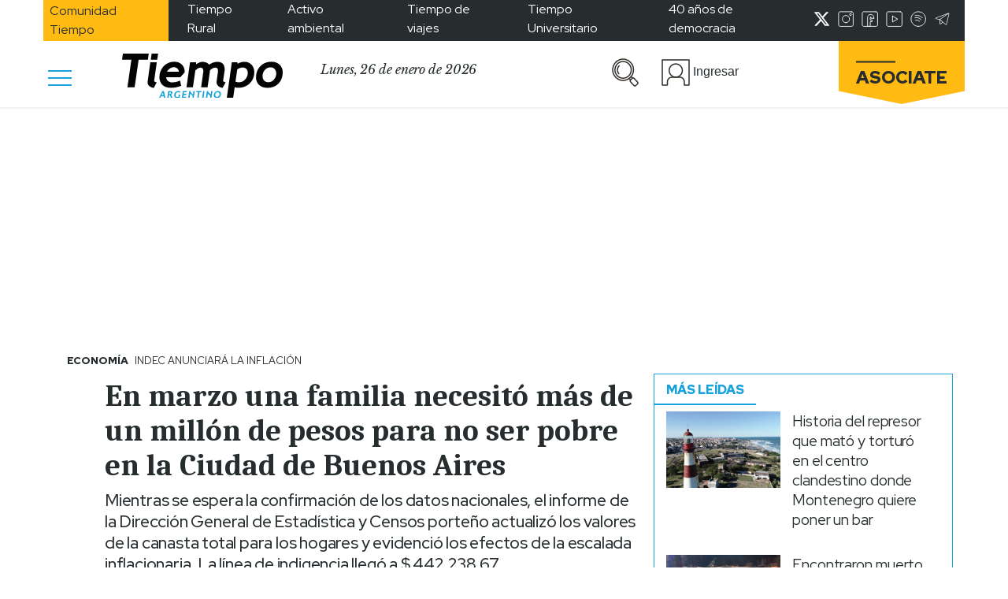

--- FILE ---
content_type: text/html; charset=UTF-8
request_url: https://www.tiempoar.com.ar/ta_article/marzo-millon-pesos-familia-pobre/
body_size: 31454
content:

<!DOCTYPE html>
<html lang="es" prefix="og: https://ogp.me/ns#">

<head>
    <meta charset="UTF-8">
    <meta name="viewport" content="width=device-width, initial-scale=1.0">
    <meta http-equiv="refresh" content="180">
    <!-- <link href="https://fonts.googleapis.com/css2?family=Libre+Baskerville:ital@1&family=Merriweather:wght@900&family=Red+Hat+Display:wght@400;500;700;900&family=Caladea:wght@700&display=swap" rel="stylesheet">
    <link rel="preconnect" href="https://fonts.googleapis.com"> -->
    <link rel="preconnect" href="https://fonts.gstatic.com" crossorigin>
    <style id="" media="all">/* latin-ext */
@font-face {
  font-family: 'Caladea';
  font-style: normal;
  font-weight: 700;
  font-display: swap;
  src: url(/fonts.gstatic.com/s/caladea/v8/kJE2BugZ7AAjhybUtaNY79MSqcx1BZyFDA.woff2) format('woff2');
  unicode-range: U+0100-02BA, U+02BD-02C5, U+02C7-02CC, U+02CE-02D7, U+02DD-02FF, U+0304, U+0308, U+0329, U+1D00-1DBF, U+1E00-1E9F, U+1EF2-1EFF, U+2020, U+20A0-20AB, U+20AD-20C0, U+2113, U+2C60-2C7F, U+A720-A7FF;
}
/* latin */
@font-face {
  font-family: 'Caladea';
  font-style: normal;
  font-weight: 700;
  font-display: swap;
  src: url(/fonts.gstatic.com/s/caladea/v8/kJE2BugZ7AAjhybUtaNY790Sqcx1BZw.woff2) format('woff2');
  unicode-range: U+0000-00FF, U+0131, U+0152-0153, U+02BB-02BC, U+02C6, U+02DA, U+02DC, U+0304, U+0308, U+0329, U+2000-206F, U+20AC, U+2122, U+2191, U+2193, U+2212, U+2215, U+FEFF, U+FFFD;
}
/* latin-ext */
@font-face {
  font-family: 'Libre Baskerville';
  font-style: italic;
  font-weight: 400;
  font-display: swap;
  src: url(/fonts.gstatic.com/s/librebaskerville/v24/kmKWZrc3Hgbbcjq75U4uslyuy4kn0qNccR04_RUJeby2OU36SjNDlufweKgfqIfzTg.woff2) format('woff2');
  unicode-range: U+0100-02BA, U+02BD-02C5, U+02C7-02CC, U+02CE-02D7, U+02DD-02FF, U+0304, U+0308, U+0329, U+1D00-1DBF, U+1E00-1E9F, U+1EF2-1EFF, U+2020, U+20A0-20AB, U+20AD-20C0, U+2113, U+2C60-2C7F, U+A720-A7FF;
}
/* latin */
@font-face {
  font-family: 'Libre Baskerville';
  font-style: italic;
  font-weight: 400;
  font-display: swap;
  src: url(/fonts.gstatic.com/s/librebaskerville/v24/kmKWZrc3Hgbbcjq75U4uslyuy4kn0qNccR04_RUJeby2OU36SjNNlufweKgfqIc.woff2) format('woff2');
  unicode-range: U+0000-00FF, U+0131, U+0152-0153, U+02BB-02BC, U+02C6, U+02DA, U+02DC, U+0304, U+0308, U+0329, U+2000-206F, U+20AC, U+2122, U+2191, U+2193, U+2212, U+2215, U+FEFF, U+FFFD;
}
/* latin-ext */
@font-face {
  font-family: 'Red Hat Display';
  font-style: normal;
  font-weight: 400;
  font-display: swap;
  src: url(/fonts.gstatic.com/s/redhatdisplay/v21/8vIQ7wUr0m80wwYf0QCXZzYzUoTg8z6hR4jNCH5Z.woff2) format('woff2');
  unicode-range: U+0100-02BA, U+02BD-02C5, U+02C7-02CC, U+02CE-02D7, U+02DD-02FF, U+0304, U+0308, U+0329, U+1D00-1DBF, U+1E00-1E9F, U+1EF2-1EFF, U+2020, U+20A0-20AB, U+20AD-20C0, U+2113, U+2C60-2C7F, U+A720-A7FF;
}
/* latin */
@font-face {
  font-family: 'Red Hat Display';
  font-style: normal;
  font-weight: 400;
  font-display: swap;
  src: url(/fonts.gstatic.com/s/redhatdisplay/v21/8vIQ7wUr0m80wwYf0QCXZzYzUoTg_T6hR4jNCA.woff2) format('woff2');
  unicode-range: U+0000-00FF, U+0131, U+0152-0153, U+02BB-02BC, U+02C6, U+02DA, U+02DC, U+0304, U+0308, U+0329, U+2000-206F, U+20AC, U+2122, U+2191, U+2193, U+2212, U+2215, U+FEFF, U+FFFD;
}
/* latin-ext */
@font-face {
  font-family: 'Red Hat Display';
  font-style: normal;
  font-weight: 500;
  font-display: swap;
  src: url(/fonts.gstatic.com/s/redhatdisplay/v21/8vIQ7wUr0m80wwYf0QCXZzYzUoTg8z6hR4jNCH5Z.woff2) format('woff2');
  unicode-range: U+0100-02BA, U+02BD-02C5, U+02C7-02CC, U+02CE-02D7, U+02DD-02FF, U+0304, U+0308, U+0329, U+1D00-1DBF, U+1E00-1E9F, U+1EF2-1EFF, U+2020, U+20A0-20AB, U+20AD-20C0, U+2113, U+2C60-2C7F, U+A720-A7FF;
}
/* latin */
@font-face {
  font-family: 'Red Hat Display';
  font-style: normal;
  font-weight: 500;
  font-display: swap;
  src: url(/fonts.gstatic.com/s/redhatdisplay/v21/8vIQ7wUr0m80wwYf0QCXZzYzUoTg_T6hR4jNCA.woff2) format('woff2');
  unicode-range: U+0000-00FF, U+0131, U+0152-0153, U+02BB-02BC, U+02C6, U+02DA, U+02DC, U+0304, U+0308, U+0329, U+2000-206F, U+20AC, U+2122, U+2191, U+2193, U+2212, U+2215, U+FEFF, U+FFFD;
}
/* latin-ext */
@font-face {
  font-family: 'Red Hat Display';
  font-style: normal;
  font-weight: 700;
  font-display: swap;
  src: url(/fonts.gstatic.com/s/redhatdisplay/v21/8vIQ7wUr0m80wwYf0QCXZzYzUoTg8z6hR4jNCH5Z.woff2) format('woff2');
  unicode-range: U+0100-02BA, U+02BD-02C5, U+02C7-02CC, U+02CE-02D7, U+02DD-02FF, U+0304, U+0308, U+0329, U+1D00-1DBF, U+1E00-1E9F, U+1EF2-1EFF, U+2020, U+20A0-20AB, U+20AD-20C0, U+2113, U+2C60-2C7F, U+A720-A7FF;
}
/* latin */
@font-face {
  font-family: 'Red Hat Display';
  font-style: normal;
  font-weight: 700;
  font-display: swap;
  src: url(/fonts.gstatic.com/s/redhatdisplay/v21/8vIQ7wUr0m80wwYf0QCXZzYzUoTg_T6hR4jNCA.woff2) format('woff2');
  unicode-range: U+0000-00FF, U+0131, U+0152-0153, U+02BB-02BC, U+02C6, U+02DA, U+02DC, U+0304, U+0308, U+0329, U+2000-206F, U+20AC, U+2122, U+2191, U+2193, U+2212, U+2215, U+FEFF, U+FFFD;
}
/* latin-ext */
@font-face {
  font-family: 'Red Hat Display';
  font-style: normal;
  font-weight: 900;
  font-display: swap;
  src: url(/fonts.gstatic.com/s/redhatdisplay/v21/8vIQ7wUr0m80wwYf0QCXZzYzUoTg8z6hR4jNCH5Z.woff2) format('woff2');
  unicode-range: U+0100-02BA, U+02BD-02C5, U+02C7-02CC, U+02CE-02D7, U+02DD-02FF, U+0304, U+0308, U+0329, U+1D00-1DBF, U+1E00-1E9F, U+1EF2-1EFF, U+2020, U+20A0-20AB, U+20AD-20C0, U+2113, U+2C60-2C7F, U+A720-A7FF;
}
/* latin */
@font-face {
  font-family: 'Red Hat Display';
  font-style: normal;
  font-weight: 900;
  font-display: swap;
  src: url(/fonts.gstatic.com/s/redhatdisplay/v21/8vIQ7wUr0m80wwYf0QCXZzYzUoTg_T6hR4jNCA.woff2) format('woff2');
  unicode-range: U+0000-00FF, U+0131, U+0152-0153, U+02BB-02BC, U+02C6, U+02DA, U+02DC, U+0304, U+0308, U+0329, U+2000-206F, U+20AC, U+2122, U+2191, U+2193, U+2212, U+2215, U+FEFF, U+FFFD;
}
</style>
    
<!-- Optimización para motores de búsqueda de Rank Math -  https://rankmath.com/ -->
<title>En marzo una familia necesitó más de un millón de pesos para no ser pobre en la Ciudad de Buenos Aires</title>
<meta name="description" content="Mientras se espera la confirmación de los datos nacionales, el informe de la Dirección General de Estadística y Censos porteño actualizó los valores de la canasta total para los hogares y evidenció los efectos de la escalada inflacionaria. La línea de indigencia llegó a $ 442.238,67."/>
<meta name="robots" content="follow, index, max-snippet:-1, max-video-preview:-1, max-image-preview:standard"/>
<link rel="canonical" href="https://www.tiempoar.com.ar/ta_article/marzo-millon-pesos-familia-pobre/" />
<meta property="og:locale" content="es_ES" />
<meta property="og:type" content="article" />
<meta property="og:title" content="En marzo una familia necesitó más de un millón de pesos para no ser pobre en la Ciudad de Buenos Aires" />
<meta property="og:description" content="Mientras se espera la confirmación de los datos nacionales, el informe de la Dirección General de Estadística y Censos porteño actualizó los valores de la canasta total para los hogares y evidenció los efectos de la escalada inflacionaria. La línea de indigencia llegó a $ 442.238,67." />
<meta property="og:url" content="https://www.tiempoar.com.ar/ta_article/marzo-millon-pesos-familia-pobre/" />
<meta property="og:site_name" content="Tiempo Argentino" />
<meta property="article:publisher" content="https://www.facebook.com/DiarioTiempoArgentino/" />
<meta property="article:author" content="https://www.facebook.com/DiarioTiempoArgentino" />
<meta property="og:updated_time" content="2024-04-12T09:56:35-03:00" />
<meta property="og:image" content="https://www.tiempoar.com.ar/wp-content/uploads/2021/05/74119_73838-web-inflacion-hipebinflacion_BIG.jpg" />
<meta property="og:image:secure_url" content="https://www.tiempoar.com.ar/wp-content/uploads/2021/05/74119_73838-web-inflacion-hipebinflacion_BIG.jpg" />
<meta property="og:image:width" content="945" />
<meta property="og:image:height" content="630" />
<meta property="og:image:alt" content="marzo" />
<meta property="og:image:type" content="image/jpeg" />
<meta property="article:published_time" content="2024-04-12T09:56:29-03:00" />
<meta property="article:modified_time" content="2024-04-12T09:56:35-03:00" />
<meta name="twitter:card" content="summary_large_image" />
<meta name="twitter:title" content="En marzo una familia necesitó más de un millón de pesos para no ser pobre en la Ciudad de Buenos Aires" />
<meta name="twitter:description" content="Mientras se espera la confirmación de los datos nacionales, el informe de la Dirección General de Estadística y Censos porteño actualizó los valores de la canasta total para los hogares y evidenció los efectos de la escalada inflacionaria. La línea de indigencia llegó a $ 442.238,67." />
<meta name="twitter:site" content="@tiempoarg" />
<meta name="twitter:creator" content="@tiempoarg" />
<meta name="twitter:image" content="https://www.tiempoar.com.ar/wp-content/uploads/2021/05/74119_73838-web-inflacion-hipebinflacion_BIG.jpg" />
<script type="application/ld+json" class="rank-math-schema">{"@context":"https://schema.org","@graph":[{"@type":["NewsMediaOrganization","Organization"],"@id":"https://www.tiempoar.com.ar/#organization","name":"Tiempo Argentino","url":"https://www.tiempoar.com.ar","sameAs":["https://www.facebook.com/DiarioTiempoArgentino/","https://twitter.com/tiempoarg"],"logo":{"@type":"ImageObject","@id":"https://www.tiempoar.com.ar/#logo","url":"https://www.tiempoar.com.ar/wp-content/uploads/2021/09/tiempo-logo-amp.png","contentUrl":"https://www.tiempoar.com.ar/wp-content/uploads/2021/09/tiempo-logo-amp.png","caption":"Tiempo Argentino","inLanguage":"es","width":"256","height":"71"}},{"@type":"WebSite","@id":"https://www.tiempoar.com.ar/#website","url":"https://www.tiempoar.com.ar","name":"Tiempo Argentino","publisher":{"@id":"https://www.tiempoar.com.ar/#organization"},"inLanguage":"es"},{"@type":"ImageObject","@id":"https://www.tiempoar.com.ar/wp-content/uploads/2021/05/74119_73838-web-inflacion-hipebinflacion_BIG.jpg","url":"https://www.tiempoar.com.ar/wp-content/uploads/2021/05/74119_73838-web-inflacion-hipebinflacion_BIG.jpg","width":"945","height":"630","inLanguage":"es"},{"@type":"BreadcrumbList","@id":"https://www.tiempoar.com.ar/ta_article/marzo-millon-pesos-familia-pobre/#breadcrumb","itemListElement":[{"@type":"ListItem","position":"1","item":{"@id":"https://www.tiempoar.com.ar","name":"Inicio"}},{"@type":"ListItem","position":"2","item":{"@id":"https://www.tiempoar.com.ar/articulos/","name":"Art\u00edculos"}},{"@type":"ListItem","position":"3","item":{"@id":"https://www.tiempoar.com.ar/ta_article/marzo-millon-pesos-familia-pobre/","name":"En marzo una familia necesit\u00f3 m\u00e1s de un mill\u00f3n de pesos para no ser pobre en la Ciudad de Buenos Aires"}}]},{"@type":"WebPage","@id":"https://www.tiempoar.com.ar/ta_article/marzo-millon-pesos-familia-pobre/#webpage","url":"https://www.tiempoar.com.ar/ta_article/marzo-millon-pesos-familia-pobre/","name":"En marzo una familia necesit\u00f3 m\u00e1s de un mill\u00f3n de pesos para no ser pobre en la Ciudad de Buenos Aires","datePublished":"2024-04-12T09:56:29-03:00","dateModified":"2024-04-12T09:56:35-03:00","isPartOf":{"@id":"https://www.tiempoar.com.ar/#website"},"primaryImageOfPage":{"@id":"https://www.tiempoar.com.ar/wp-content/uploads/2021/05/74119_73838-web-inflacion-hipebinflacion_BIG.jpg"},"inLanguage":"es","breadcrumb":{"@id":"https://www.tiempoar.com.ar/ta_article/marzo-millon-pesos-familia-pobre/#breadcrumb"}},{"@type":"Person","@id":"https://www.tiempoar.com.ar/author/jpcinelli/","name":"Juan Pablo Cinelli","url":"https://www.tiempoar.com.ar/author/jpcinelli/","image":{"@type":"ImageObject","@id":"https://secure.gravatar.com/avatar/8b268e13a2bcdc347107bac67b75bc3c?s=96&amp;d=mm&amp;r=g","url":"https://secure.gravatar.com/avatar/8b268e13a2bcdc347107bac67b75bc3c?s=96&amp;d=mm&amp;r=g","caption":"Juan Pablo Cinelli","inLanguage":"es"},"worksFor":{"@id":"https://www.tiempoar.com.ar/#organization"}},{"@type":"NewsArticle","headline":"En marzo una familia necesit\u00f3 m\u00e1s de un mill\u00f3n de pesos para no ser pobre en la Ciudad de Buenos Aires","keywords":"marzo,inflaci\u00f3n","datePublished":"2024-04-12T09:56:29-03:00","dateModified":"2024-04-12T09:56:35-03:00","author":{"@id":"https://www.tiempoar.com.ar/author/jpcinelli/","name":"Juan Pablo Cinelli"},"publisher":{"@id":"https://www.tiempoar.com.ar/#organization"},"description":"Mientras se espera la confirmaci\u00f3n de los datos nacionales, el informe de la Direcci\u00f3n General de Estad\u00edstica y Censos porte\u00f1o actualiz\u00f3 los valores de la canasta total para los hogares y evidenci\u00f3 los efectos de la escalada inflacionaria. La l\u00ednea de indigencia lleg\u00f3 a $ 442.238,67.","name":"En marzo una familia necesit\u00f3 m\u00e1s de un mill\u00f3n de pesos para no ser pobre en la Ciudad de Buenos Aires","@id":"https://www.tiempoar.com.ar/ta_article/marzo-millon-pesos-familia-pobre/#richSnippet","isPartOf":{"@id":"https://www.tiempoar.com.ar/ta_article/marzo-millon-pesos-familia-pobre/#webpage"},"image":{"@id":"https://www.tiempoar.com.ar/wp-content/uploads/2021/05/74119_73838-web-inflacion-hipebinflacion_BIG.jpg"},"inLanguage":"es","mainEntityOfPage":{"@id":"https://www.tiempoar.com.ar/ta_article/marzo-millon-pesos-familia-pobre/#webpage"}}]}</script>
<!-- /Plugin Rank Math WordPress SEO -->

<link rel="amphtml" href="https://www.tiempoar.com.ar/ta_article/marzo-millon-pesos-familia-pobre/amp/" /><meta name="generator" content="AMP for WP 1.0.81"/><link rel='dns-prefetch' href='//securepubads.g.doubleclick.net' />
<link rel='dns-prefetch' href='//s.w.org' />
<link rel="alternate" type="application/rss+xml" title="Tiempo Argentino &raquo; Comentario En marzo una familia necesitó más de un millón de pesos para no ser pobre en la Ciudad de Buenos Aires del feed" href="https://www.tiempoar.com.ar/ta_article/marzo-millon-pesos-familia-pobre/feed/" />
<meta property="og:image" content="https://www.tiempoar.com.ar/wp-content/uploads/2021/05/74119_73838-web-inflacion-hipebinflacion_BIG.jpg" />
<meta name="twitter:image" content="https://www.tiempoar.com.ar/wp-content/uploads/2021/05/74119_73838-web-inflacion-hipebinflacion_BIG.jpg" />
<link rel='stylesheet' id='wp-block-library-css'  href='https://www.tiempoar.com.ar/wp-includes/css/dist/block-library/style.min.css?ver=5.9.10' type='text/css' media='all' />
<link rel='stylesheet' id='magic-login-login-block-css'  href='https://www.tiempoar.com.ar/wp-content/plugins/magic-login-pro/dist/css/login-block-style.css?ver=2.5.1' type='text/css' media='all' />
<style id='global-styles-inline-css' type='text/css'>
body{--wp--preset--color--black: #000000;--wp--preset--color--cyan-bluish-gray: #abb8c3;--wp--preset--color--white: #ffffff;--wp--preset--color--pale-pink: #f78da7;--wp--preset--color--vivid-red: #cf2e2e;--wp--preset--color--luminous-vivid-orange: #ff6900;--wp--preset--color--luminous-vivid-amber: #fcb900;--wp--preset--color--light-green-cyan: #7bdcb5;--wp--preset--color--vivid-green-cyan: #00d084;--wp--preset--color--pale-cyan-blue: #8ed1fc;--wp--preset--color--vivid-cyan-blue: #0693e3;--wp--preset--color--vivid-purple: #9b51e0;--wp--preset--gradient--vivid-cyan-blue-to-vivid-purple: linear-gradient(135deg,rgba(6,147,227,1) 0%,rgb(155,81,224) 100%);--wp--preset--gradient--light-green-cyan-to-vivid-green-cyan: linear-gradient(135deg,rgb(122,220,180) 0%,rgb(0,208,130) 100%);--wp--preset--gradient--luminous-vivid-amber-to-luminous-vivid-orange: linear-gradient(135deg,rgba(252,185,0,1) 0%,rgba(255,105,0,1) 100%);--wp--preset--gradient--luminous-vivid-orange-to-vivid-red: linear-gradient(135deg,rgba(255,105,0,1) 0%,rgb(207,46,46) 100%);--wp--preset--gradient--very-light-gray-to-cyan-bluish-gray: linear-gradient(135deg,rgb(238,238,238) 0%,rgb(169,184,195) 100%);--wp--preset--gradient--cool-to-warm-spectrum: linear-gradient(135deg,rgb(74,234,220) 0%,rgb(151,120,209) 20%,rgb(207,42,186) 40%,rgb(238,44,130) 60%,rgb(251,105,98) 80%,rgb(254,248,76) 100%);--wp--preset--gradient--blush-light-purple: linear-gradient(135deg,rgb(255,206,236) 0%,rgb(152,150,240) 100%);--wp--preset--gradient--blush-bordeaux: linear-gradient(135deg,rgb(254,205,165) 0%,rgb(254,45,45) 50%,rgb(107,0,62) 100%);--wp--preset--gradient--luminous-dusk: linear-gradient(135deg,rgb(255,203,112) 0%,rgb(199,81,192) 50%,rgb(65,88,208) 100%);--wp--preset--gradient--pale-ocean: linear-gradient(135deg,rgb(255,245,203) 0%,rgb(182,227,212) 50%,rgb(51,167,181) 100%);--wp--preset--gradient--electric-grass: linear-gradient(135deg,rgb(202,248,128) 0%,rgb(113,206,126) 100%);--wp--preset--gradient--midnight: linear-gradient(135deg,rgb(2,3,129) 0%,rgb(40,116,252) 100%);--wp--preset--duotone--dark-grayscale: url('#wp-duotone-dark-grayscale');--wp--preset--duotone--grayscale: url('#wp-duotone-grayscale');--wp--preset--duotone--purple-yellow: url('#wp-duotone-purple-yellow');--wp--preset--duotone--blue-red: url('#wp-duotone-blue-red');--wp--preset--duotone--midnight: url('#wp-duotone-midnight');--wp--preset--duotone--magenta-yellow: url('#wp-duotone-magenta-yellow');--wp--preset--duotone--purple-green: url('#wp-duotone-purple-green');--wp--preset--duotone--blue-orange: url('#wp-duotone-blue-orange');--wp--preset--font-size--small: 13px;--wp--preset--font-size--medium: 20px;--wp--preset--font-size--large: 36px;--wp--preset--font-size--x-large: 42px;}.has-black-color{color: var(--wp--preset--color--black) !important;}.has-cyan-bluish-gray-color{color: var(--wp--preset--color--cyan-bluish-gray) !important;}.has-white-color{color: var(--wp--preset--color--white) !important;}.has-pale-pink-color{color: var(--wp--preset--color--pale-pink) !important;}.has-vivid-red-color{color: var(--wp--preset--color--vivid-red) !important;}.has-luminous-vivid-orange-color{color: var(--wp--preset--color--luminous-vivid-orange) !important;}.has-luminous-vivid-amber-color{color: var(--wp--preset--color--luminous-vivid-amber) !important;}.has-light-green-cyan-color{color: var(--wp--preset--color--light-green-cyan) !important;}.has-vivid-green-cyan-color{color: var(--wp--preset--color--vivid-green-cyan) !important;}.has-pale-cyan-blue-color{color: var(--wp--preset--color--pale-cyan-blue) !important;}.has-vivid-cyan-blue-color{color: var(--wp--preset--color--vivid-cyan-blue) !important;}.has-vivid-purple-color{color: var(--wp--preset--color--vivid-purple) !important;}.has-black-background-color{background-color: var(--wp--preset--color--black) !important;}.has-cyan-bluish-gray-background-color{background-color: var(--wp--preset--color--cyan-bluish-gray) !important;}.has-white-background-color{background-color: var(--wp--preset--color--white) !important;}.has-pale-pink-background-color{background-color: var(--wp--preset--color--pale-pink) !important;}.has-vivid-red-background-color{background-color: var(--wp--preset--color--vivid-red) !important;}.has-luminous-vivid-orange-background-color{background-color: var(--wp--preset--color--luminous-vivid-orange) !important;}.has-luminous-vivid-amber-background-color{background-color: var(--wp--preset--color--luminous-vivid-amber) !important;}.has-light-green-cyan-background-color{background-color: var(--wp--preset--color--light-green-cyan) !important;}.has-vivid-green-cyan-background-color{background-color: var(--wp--preset--color--vivid-green-cyan) !important;}.has-pale-cyan-blue-background-color{background-color: var(--wp--preset--color--pale-cyan-blue) !important;}.has-vivid-cyan-blue-background-color{background-color: var(--wp--preset--color--vivid-cyan-blue) !important;}.has-vivid-purple-background-color{background-color: var(--wp--preset--color--vivid-purple) !important;}.has-black-border-color{border-color: var(--wp--preset--color--black) !important;}.has-cyan-bluish-gray-border-color{border-color: var(--wp--preset--color--cyan-bluish-gray) !important;}.has-white-border-color{border-color: var(--wp--preset--color--white) !important;}.has-pale-pink-border-color{border-color: var(--wp--preset--color--pale-pink) !important;}.has-vivid-red-border-color{border-color: var(--wp--preset--color--vivid-red) !important;}.has-luminous-vivid-orange-border-color{border-color: var(--wp--preset--color--luminous-vivid-orange) !important;}.has-luminous-vivid-amber-border-color{border-color: var(--wp--preset--color--luminous-vivid-amber) !important;}.has-light-green-cyan-border-color{border-color: var(--wp--preset--color--light-green-cyan) !important;}.has-vivid-green-cyan-border-color{border-color: var(--wp--preset--color--vivid-green-cyan) !important;}.has-pale-cyan-blue-border-color{border-color: var(--wp--preset--color--pale-cyan-blue) !important;}.has-vivid-cyan-blue-border-color{border-color: var(--wp--preset--color--vivid-cyan-blue) !important;}.has-vivid-purple-border-color{border-color: var(--wp--preset--color--vivid-purple) !important;}.has-vivid-cyan-blue-to-vivid-purple-gradient-background{background: var(--wp--preset--gradient--vivid-cyan-blue-to-vivid-purple) !important;}.has-light-green-cyan-to-vivid-green-cyan-gradient-background{background: var(--wp--preset--gradient--light-green-cyan-to-vivid-green-cyan) !important;}.has-luminous-vivid-amber-to-luminous-vivid-orange-gradient-background{background: var(--wp--preset--gradient--luminous-vivid-amber-to-luminous-vivid-orange) !important;}.has-luminous-vivid-orange-to-vivid-red-gradient-background{background: var(--wp--preset--gradient--luminous-vivid-orange-to-vivid-red) !important;}.has-very-light-gray-to-cyan-bluish-gray-gradient-background{background: var(--wp--preset--gradient--very-light-gray-to-cyan-bluish-gray) !important;}.has-cool-to-warm-spectrum-gradient-background{background: var(--wp--preset--gradient--cool-to-warm-spectrum) !important;}.has-blush-light-purple-gradient-background{background: var(--wp--preset--gradient--blush-light-purple) !important;}.has-blush-bordeaux-gradient-background{background: var(--wp--preset--gradient--blush-bordeaux) !important;}.has-luminous-dusk-gradient-background{background: var(--wp--preset--gradient--luminous-dusk) !important;}.has-pale-ocean-gradient-background{background: var(--wp--preset--gradient--pale-ocean) !important;}.has-electric-grass-gradient-background{background: var(--wp--preset--gradient--electric-grass) !important;}.has-midnight-gradient-background{background: var(--wp--preset--gradient--midnight) !important;}.has-small-font-size{font-size: var(--wp--preset--font-size--small) !important;}.has-medium-font-size{font-size: var(--wp--preset--font-size--medium) !important;}.has-large-font-size{font-size: var(--wp--preset--font-size--large) !important;}.has-x-large-font-size{font-size: var(--wp--preset--font-size--x-large) !important;}
</style>
<link rel='stylesheet' id='beneficios-css'  href='https://www.tiempoar.com.ar/wp-content/plugins/beneficios/public/css/beneficios-public.css?ver=1.3.2' type='text/css' media='all' />
<link rel='stylesheet' id='gen-wp-post-views-count-plugin-css'  href='https://www.tiempoar.com.ar/wp-content/plugins/gen-wp-post-views-count-plugin/public/css/gen-wp-post-views-count-plugin-public.css?ver=1.0.0' type='text/css' media='all' />
<link rel='stylesheet' id='mailtrain-api-css'  href='https://www.tiempoar.com.ar/wp-content/plugins/mailtrain-api/public/css/mailtrain-api-public.css?ver=1.2.3' type='text/css' media='all' />
<link rel='stylesheet' id='posts-balancer-css'  href='https://www.tiempoar.com.ar/wp-content/plugins/posts-balancer/public/css/posts-balancer-public.css?ver=1.3.1' type='text/css' media='all' />
<link rel='stylesheet' id='subscriptions-css'  href='https://www.tiempoar.com.ar/wp-content/plugins/subscriptions/public/css/subscriptions-public.css?ver=1.10.14' type='text/css' media='all' />
<link rel='stylesheet' id='tar-google-ads-manager-css'  href='https://www.tiempoar.com.ar/wp-content/plugins/tar-google-ads-manager/public/css/tar-google-ads-manager-public.css?ver=1.3.8' type='text/css' media='all' />
<link rel='stylesheet' id='tweets-search-css'  href='https://www.tiempoar.com.ar/wp-content/plugins/tweets-search/public/css/tweets-search-public.css?ver=1.0.0' type='text/css' media='all' />
<link rel='stylesheet' id='user-panel-css'  href='https://www.tiempoar.com.ar/wp-content/plugins/user-panel/public/css/user-panel-public.css?ver=1.2.1' type='text/css' media='all' />
<link rel='stylesheet' id='bootstrap-css'  href='https://www.tiempoar.com.ar/wp-content/themes/tiempo-argentino/css/libs/bootstrap/bootstrap.css?ver=5.9.10' type='text/css' media='all' />
<link rel='stylesheet' id='fontawesome-css'  href='https://www.tiempoar.com.ar/wp-content/themes/tiempo-argentino/css/libs/fontawesome/css/all.min.css?ver=5.9.10' type='text/css' media='all' />
<link rel='stylesheet' id='ta_style-css'  href='https://www.tiempoar.com.ar/wp-content/themes/tiempo-argentino/css/src/style.css?ver=5.9.10' type='text/css' media='all' />
<link rel='stylesheet' id='ta_style_utils-css'  href='https://www.tiempoar.com.ar/wp-content/themes/tiempo-argentino/css/utils.css?ver=5.9.10' type='text/css' media='all' />
<link rel='stylesheet' id='user-panel-front-css-css'  href='https://www.tiempoar.com.ar/wp-content/themes/tiempo-argentino/user-panel/css/style.css?ver=5.9.10' type='text/css' media='all' />
<link rel='stylesheet' id='subscriptions-front-css-css'  href='https://www.tiempoar.com.ar/wp-content/themes/tiempo-argentino/subscriptions-theme/css/style.css?ver=5.9.10' type='text/css' media='all' />
<link rel='stylesheet' id='maitrain-front-css-css'  href='https://www.tiempoar.com.ar/wp-content/themes/tiempo-argentino/mailtrain/css/style.css?ver=5.9.10' type='text/css' media='all' />
<link rel='stylesheet' id='beneficios-front-css-css'  href='https://www.tiempoar.com.ar/wp-content/themes/tiempo-argentino/beneficios/css/beneficios.css?ver=5.9.10' type='text/css' media='all' />
<script type='text/javascript' src='https://www.tiempoar.com.ar/wp-includes/js/jquery/jquery.min.js?ver=3.6.0' id='jquery-core-js'></script>
<script type='text/javascript' src='https://www.tiempoar.com.ar/wp-includes/js/jquery/jquery-migrate.min.js?ver=3.3.2' id='jquery-migrate-js'></script>
<script type='text/javascript' src='https://www.tiempoar.com.ar/wp-content/plugins/beneficios/public/js/beneficios-public.js?ver=1.3.2' id='beneficios-js'></script>
<script type='text/javascript' src='https://www.tiempoar.com.ar/wp-content/plugins/gen-wp-post-views-count-plugin/public/js/gen-wp-post-views-count-plugin-public.js?ver=1.0.0' id='gen-wp-post-views-count-plugin-js'></script>
<script type='text/javascript' src='https://www.tiempoar.com.ar/wp-content/plugins/mailtrain-api/public/js/mailtrain-api-public.js?ver=1.2.3' id='mailtrain-api-scripts-js'></script>
<script type='text/javascript' id='subscriptions-js-extra'>
/* <![CDATA[ */
var subscriptions_ajax_object = {"pricesURL":"https:\/\/www.tiempoar.com.ar\/wp-json\/subscriptions\/v1\/user-prices"};
/* ]]> */
</script>
<script type='text/javascript' src='https://www.tiempoar.com.ar/wp-content/plugins/subscriptions/public/js/subscriptions-public.js?ver=1.10.14' id='subscriptions-js'></script>
<script async src="https://securepubads.g.doubleclick.net/tag/js/gpt.js?ver=5.9.10"></script><script type='text/javascript' src='https://www.tiempoar.com.ar/wp-content/plugins/tweets-search/public/js/tweets-search-public.js?ver=1.0.0' id='tweets-search-js'></script>
<script type='text/javascript' src='https://www.tiempoar.com.ar/wp-content/plugins/user-panel/public/js/user-panel-public.js?ver=1.2.1' id='user-panel-js'></script>
<script type='text/javascript' src='https://www.tiempoar.com.ar/wp-content/themes/tiempo-argentino/js/libs/bootstrap/bootstrap.min.js?ver=1.4.06' id='bootstrap-js'></script>
<script type='text/javascript' src='https://www.tiempoar.com.ar/wp-content/themes/tiempo-argentino/js/utils.js?ver=1.4.06' id='ta_utils_js-js'></script>
<script type='text/javascript' id='ta_comments-js-extra'>
/* <![CDATA[ */
var wpRest = {"restURL":"https:\/\/www.tiempoar.com.ar\/wp-json\/","nonce":"d63d25dac6"};
/* ]]> */
</script>
<script type='text/javascript' src='https://www.tiempoar.com.ar/wp-content/themes/tiempo-argentino/js/src/comments.js?ver=1.4.06' id='ta_comments-js'></script>
<link rel="https://api.w.org/" href="https://www.tiempoar.com.ar/wp-json/" /><link rel="alternate" type="application/json" href="https://www.tiempoar.com.ar/wp-json/wp/v2/ta_article/750148" /><link rel="EditURI" type="application/rsd+xml" title="RSD" href="https://www.tiempoar.com.ar/xmlrpc.php?rsd" />
<link rel="wlwmanifest" type="application/wlwmanifest+xml" href="https://www.tiempoar.com.ar/wp-includes/wlwmanifest.xml" /> 
<meta name="generator" content="WordPress 5.9.10" />
<link rel='shortlink' href='https://www.tiempoar.com.ar/?p=750148' />
<link rel="alternate" type="application/json+oembed" href="https://www.tiempoar.com.ar/wp-json/oembed/1.0/embed?url=https%3A%2F%2Fwww.tiempoar.com.ar%2Fta_article%2Fmarzo-millon-pesos-familia-pobre%2F" />
<link rel="alternate" type="text/xml+oembed" href="https://www.tiempoar.com.ar/wp-json/oembed/1.0/embed?url=https%3A%2F%2Fwww.tiempoar.com.ar%2Fta_article%2Fmarzo-millon-pesos-familia-pobre%2F&#038;format=xml" />

		<!-- GA Google Analytics @ https://m0n.co/ga -->
		<script async src="https://www.googletagmanager.com/gtag/js?id=UA-75616669-1"></script>
		<script>
			window.dataLayer = window.dataLayer || [];
			function gtag(){dataLayer.push(arguments);}
			gtag('js', new Date());
			gtag('config', 'UA-75616669-1');
		</script>

	<!-- Google tag (gtag.js) -->
<script async src="https://www.googletagmanager.com/gtag/js?id=G-L66VWBNKGE"></script>
<script>
  window.dataLayer = window.dataLayer || [];
  function gtag(){dataLayer.push(arguments);}
  gtag('js', new Date());

  gtag('config', 'G-L66VWBNKGE'); 
</script>
<script id='pixel-script-poptin' src='https://cdn.popt.in/pixel.js?id=6026ea6da996b' async='true'></script> 
<!--BEGIN: TRACKING CODE MANAGER (v2.0.16) BY INTELLYWP.COM IN HEAD//-->
<!-- Meta Pixel Code -->
<script>
!function(f,b,e,v,n,t,s)
{if(f.fbq)return;n=f.fbq=function(){n.callMethod?
n.callMethod.apply(n,arguments):n.queue.push(arguments)};
if(!f._fbq)f._fbq=n;n.push=n;n.loaded=!0;n.version='2.0';
n.queue=[];t=b.createElement(e);t.async=!0;
t.src=v;s=b.getElementsByTagName(e)[0];
s.parentNode.insertBefore(t,s)}(window, document,'script',
'https://connect.facebook.net/en_US/fbevents.js');
fbq('init', '793616368409636');
fbq('track', 'PageView');
</script>
<noscript><img height="1" width="1" src="https://www.facebook.com/tr?id=793616368409636&ev=PageView&noscript=1" /></noscript>
<!-- End Meta Pixel Code -->
<script async type="application/javascript" src="https://news.google.com/swg/js/v1/swg-basic.js"></script>
<script>
  (self.SWG_BASIC = self.SWG_BASIC || []).push( basicSubscriptions => {
    basicSubscriptions.init({
      type: "NewsArticle",
      isPartOfType: ["Product"],
      isPartOfProductId: "CAoiEGRtabLLoi70le-ZS7PELKU:openaccess",
      clientOptions: { theme: "light", lang: "es" },
    });
  });
</script>
<!-- Begin comScore Tag -->
<script>
  var _comscore = _comscore || [];
  _comscore.push({ c1: "2", c2: "34981731" });
  (function() {
    var s = document.createElement("script"), el = document.getElementsByTagName("script")[0]; s.async = true;
    s.src = "https://sb.scorecardresearch.com/cs/34981731/beacon.js";
    el.parentNode.insertBefore(s, el);
  })();
</script>
<noscript>
  <img src="https://sb.scorecardresearch.com/p?c1=2&c2=34981731&cv=3.6.0&cj=1">
</noscript>
<!-- End comScore Tag -->
<!--END: https://wordpress.org/plugins/tracking-code-manager IN HEAD//--><link rel="icon" href="https://www.tiempoar.com.ar/wp-content/uploads/2021/04/icono.png" sizes="32x32" />
<link rel="icon" href="https://www.tiempoar.com.ar/wp-content/uploads/2021/04/icono.png" sizes="192x192" />
<link rel="apple-touch-icon" href="https://www.tiempoar.com.ar/wp-content/uploads/2021/04/icono.png" />
<meta name="msapplication-TileImage" content="https://www.tiempoar.com.ar/wp-content/uploads/2021/04/icono.png" />
		<style type="text/css" id="wp-custom-css">
			.ta-recuadro .ta-recuadro-contenedor {
    border: 1px solid;
    border-color: var(--ta-gris-subtexto);
    box-sizing: border-box;
}

.ta-recuadro.espectaculos .line-height-0 {
    display:none;
}

.ta-recuadro.espectaculos .ta-recuadro-contenedor {
    border-color:var(--ta-espectaculos) !important;
}

.ta-recuadro.espectaculos .ta-recuadro-contenedor a {
    color:var(--ta-espectaculos) !important;
}

.ta-titulo-de-video-portada {
    font-family: "Caladea";
    font-style: normal;
    font-weight: 700;
    font-size: 30px;
    line-height: 33.69px;
    letter-spacing: -0.5px;
    margin-bottom: 1rem;
}

.ta-bajada-de-video-portada {
    font-family: "Caladea";
    font-style: normal;
    letter-spacing: -0.5px;
    margin-bottom: 1rem;
}

@media(min-width:600px){
	.bloque-video-mas-nota .wp-block-embed__wrapper {
		padding-top: calc(100% / 3 * 2);
	}

	.bloque-video-mas-nota iframe {
		width: 100%;
        position: absolute;
        left: 0;
        top: 0;
        height: 100%;
	}

    .bloque-video-mas-nota .ta-articles-block >.col-md-6 {
		flex: 0 0 100%;
        max-width: 100%;
	}
}

.bloque-video-mas-nota .ta-articles-block >.col-md-6:first-child {
    display: none !important;
}

.page-id-304879 h2 {
	font-family: "Caladea";
    font-style: normal;
    font-weight: 700;
    font-size: 27px;
    line-height: 31px;
    text-align: center;
    letter-spacing: -1px;
}

.page-id-304879 .container  p {
	font-family: "Red Hat Display";
    font-style: normal;
    font-weight: 500;
    font-size: 17px;
    line-height: 22px;
    letter-spacing: -0.2px;
}

.page-id-304879 .article-body {
    border: 1px solid;
    border-color: var(--ta-celeste);
    padding: 10px;
}

.btn-campus .wp-block-button__link {
    background: #fff;
    color: #16A1DC !important;
    border: solid 2px #16A1DC;
    border-radius: 0 !important;
    font-family: 'Red Hat Display', sans-serif;
    text-decoration: none;
    text-align: center;
    font-size: 19px;
    padding: 0.6rem 2rem;
    text-transform: uppercase;
    font-weight: 900;
}

.btn-campus .wp-block-button__link:hover {
    text-decoration: none;
}

@media (min-width: 1200px) {
    .articulo-simple .article-body li, .articulo-especial .article-body li {
        font-size: 19px;
        line-height: 25.14px;
        margin-bottom: 1rem;
    }
}

@media (max-width:767px) {
	.articulo-simple .author:not(:first-child){
        margin-top: 1.5rem !important;
	}
}

.benefits #fechas label {
    font-family: "Red Hat Display";
    font-style: normal;
    font-weight: 400;
    font-size: 15px;
    line-height: 20px;
    letter-spacing: -0.2px;
}

.benefits #fechas label input {
    font-family: "Red Hat Display";
    height: 18px;
    vertical-align: sub;
}

.abrir-beneficio .img-wrapper{
	background-size: contain !important;
}

.avisos-contenedor-desktop,.avisos-contenedor-mobile {
    margin-bottom:30px;
}

.avisos-contenedor-desktop .wp-block-lazyblock-avisos {
    margin-left:15px;margin-right:15px;
}

.menu {
    max-width: 100vw;
}

#mora .img-wrapper {
    background-size: contain;
    padding-bottom: 40% !important;
}

#beneficios-loop .article-preview .img-container .img-wrapper {
    background-size: contain !important;
}

.bloque-video-mas-nota ~ .article-preview.destacado .img-container .img-wrapper {
    padding-bottom: 66.66% !important;
}

.galeria-fotos .credits-info  {
    background: #fff;
    padding: 0px 5px;
    margin-top: -32px;
    z-index: 0;
}

.galeria-fotos .credits {
    margin-top: 0!important;
}

.img-wrapper.lazy {
  background-image: none !important;
}

.anuncio-side-single {
    position: sticky;
    top: 100px;
}

.mx-auto.text-center {
    display: flex;
    justify-content: space-around;
    width: 100%;
}

.mx-auto.text-center .wp_widget_plugin_box {
    margin: 0 1rem;
}

.dark-blue .title p, .dark-blue .carousel-indicators li {
    color:#fff;
}

.slider-micrositio .carousel .carousel-indicators li.active {
    color: var(--ta-negro-texto);
    background-color: #fff;
    border: none;
}




.\32 0historias .triangle-left, .\32 0historias .triangle-right, .\32 0historias .banner-micrositio .content {
    background-color: var(--gray-dark) !important;
}

.\32 0historias .category-title h4 {color:
    var(--gray-dark);
}

@media(max-width:600px){
	.\32 0historias .banner-micrositio .topic-tag .content {display: -webkit-box !important;line-height: 34px;overflow: hidden;}

	.slider-micrositio .carousel .carousel-item .carousel-caption .author p a {
		    color: var(--ta-gris-subtexto) !important;
	}
}

.anuncio-side-single{
    text-align:center;
}

.twitter-tweet-rendered {
    margin-left: auto;
    margin-right: auto;
}

@media (min-width:768px) {
	.slider-micrositio .carousel .carousel-item .carousel-caption a {
        text-decoration-color: #fff !important;
        color: #fff !important;
    }
}

@media(max-width:600px){
    .col-7 .article-border {
    margin-top: 0;
    }

    .mx-auto.text-center {
        display: flex;
        justify-content: space-around;
        max-width: 100vw;
        width: 100vw;
        flex-direction: column;
        padding: 0;
    }

    .mx-auto.text-center .wp_widget_plugin_box {
        margin: 0 auto;
    }
}

:not(.container) .ta-articles-block.row {
    margin-top: 1rem;
}

.banner-micrositio .topic-tag .content p {
    color: #fff;
    text-decoration-color: #fff;
}

.banner-micrositio .topic-tag .content a:hover {
    color: #fff;
    text-decoration-color: #fff;
}

@media(min-width:992px) {
	.asociate-block-container{
        min-height: 0;
    }
}

@media(min-width:768px) {
	.asociate-block-container .subs-opt {
		margin-top: 1rem !important;
	}
}

.post-type-archive-ta_ed_impresa .article-preview .img-container .img-wrapper {
    padding-bottom: 125%;
    height: initial;
}

.user-block-container .user-tabs .tab-content {
	border-top: 1px solid var(--ta-gris-subtexto);
	z-index: 2;
    margin-top: -1px;
}

.wp-block-embed__wrapper{
    text-align:center;
}

.article-body a {
    text-decoration: underline;color:var(--ta-celeste)!important;
}


:root{
    --ta-malvinas: #0076bf;
}

.malvinas .triangle-left, .malvinas .triangle-right, .malvinas .banner-micrositio .content {
  background-color: var(--ta-malvinas) !important;
}

.malvinas .category-title h4 {
    color: var(--ta-malvinas);
}

.categories {
    text-transform: uppercase;
}

.art-column-w-lpadding .wp-block-image:not(.is-style-rounded) img {
    max-height: 515px;
    width: auto;
}

.art-column-w-lpadding .wp-block-image {
    text-align: center;
}

div#popup-avis-pop {
    z-index: 1500;
    text-align: center;
    width: 100vw;
    top: 0;
    align-items: center;
    background: rgb(255 255 255/62%);
    height: 100vh;
}

.popup {
    display: flex;
    height: 100%;
    justify-content: center;
    align-items: center;
}

.ta-articles-block.d-flex.flex-column.flex-md-row.mt-3.row .destacado {
    z-index: 1;
}

#rank-math-analytics-stats-wrapper{
    display:none;
}

:root{
    --ta-turismo: #7ab51d;
}

.tiempo-de-viajes .triangle-left, .tiempo-de-viajes .triangle-right, .tiempo-de-viajes .banner-micrositio .content {
  background-color: var(--ta-turismo) !important;
}

.tiempo-de-viajes .category-title h4 {
    color: var(--ta-turismo);
}

span.cerrar-pop {
    top:32px;
}

.header-micrositio .banner-micrositio .topic-tag .triangle-right,
.header-micrositio .banner-micrositio .topic-tag .triangle-left {
    display:none;
}

.header-micrositio .banner-micrositio .topic-tag {
    max-width:1170px; width:100%;
}

.header-micrositio .banner-micrositio .topic-tag .content {
    width:100%;
}

.menu {
    position: fixed;
}

.article-body h2 {
    font-size: 1.25rem;
}

@media (max-width: 600px){
	.articulo-simple .mx-auto.text-center {
        max-width:300px;
        width: 300px;
    }

    html{
        overflow-x: hidden;
    }
}

.instagram-media-rendered {
	margin-right: auto !important;
    margin-left: auto !important;
}

.article-preview .entre-2,
.postid-529235 .categories,
.postid-529235 .col-md-10 .title,
.postid-529235 .date,
.postid-529235 .social-btns,
.postid-529235 .article-body .article-info-container,
.postid-529235 .article-body .article-border,
.postid-529235 .category-title {
    display: none !important;
}

.banner-micrositio {
    background-color: transparent;
    box-shadow: none;
}

.postid-529235 .article-preview .img-container {
    width: 100%;
    position: inherit;
}

[data-id="537766"] .img-wrapper {
    padding-bottom: calc(100% * 2 / 3) !important;
}

*,
*::before,
*::after {
    box-sizing: border-box;
}

@media(max-width:1199px) {
	.articulo-simple .article-body,
    .articulo-especial .article-body {
        font-size:18px;
    }
}

.postid-660314 .col-md-8.p-0.mx-auto > .row:not(.m-0) .col-12:first-child p:nth-child(3) {
	display:none;
}

.barra,
.cara-perdedor,
.col-perdedor {
    margin-left:0 !important;
}

.temp-city{
    display:none;
}

@media(max-width:767px) {
/* 	.home .article-preview {
        flex-direction: column;
    }

	.home .article-preview > div {
        max-width: 100%;
    }

    .home .article-preview .content {
        padding: 0;
    } */

    .home .article-preview .title p {
        font-size: 20px;
        letter-spacing: -.5px;
        line-height: 22.46px;
    }
	
		.home .article-preview .article-border,
    .home .article-preview .category-title {
        display: none !important;
    }
}		</style>
		    <!-- <script src="https://cdnjs.cloudflare.com/ajax/libs/mediaelement/4.2.16/mediaelement-and-player.min.js" integrity="sha512-MgxzaA7Bkq7g2ND/4XYgoxUbehuHr3Q/bTuGn4lJkCxfxHEkXzR1Bl0vyCoHhKlMlE2ZaFymsJrRFLiAxQOpPg==" crossorigin="anonymous"></script>
    <link rel="stylesheet" href="https://cdnjs.cloudflare.com/ajax/libs/mediaelement/4.2.16/mediaelementplayer.min.css" integrity="sha512-RZKnkU75qu9jzuyC+OJGffPEsJKQa7oNARCA6/8hYsHk2sd7Sj89tUCWZ+mV4uAaUbuzay7xFZhq7RkKFtP4Dw==" crossorigin="anonymous" /> -->
    <link rel="stylesheet" href="https://www.tiempoar.com.ar/wp-content/themes/tiempo-argentino/style.css">
    <script async src="https://securepubads.g.doubleclick.net/tag/js/gpt.js"></script>

    <script type="text/javascript">!function(){"use strict";function e(e){var t=!(arguments.length>1&&void 0!==arguments[1])||arguments[1],c=document.createElement("script");c.src=e,t?c.type="module":(c.async=!0,c.type="text/javascript",c.setAttribute("nomodule",""));var n=document.getElementsByTagName("script")[0];n.parentNode.insertBefore(c,n)}!function(t,c){!function(t,c,n){var a,o,r;n.accountId=c,null!==(a=t.marfeel)&&void 0!==a||(t.marfeel={}),null!==(o=(r=t.marfeel).cmd)&&void 0!==o||(r.cmd=[]),t.marfeel.config=n;var i="https://sdk.mrf.io/statics";e("".concat(i,"/marfeel-sdk.js?id=").concat(c),!0),e("".concat(i,"/marfeel-sdk.es5.js?id=").concat(c),!1)}(t,c,arguments.length>2&&void 0!==arguments[2]?arguments[2]:{})}(window,9309,{} /* Config */)}();</script>
</head>

<body data-rsssl=1 class="ta_article-template-default single single-ta_article postid-750148 ta-context portada home-side-layout">

    <svg xmlns="http://www.w3.org/2000/svg" viewBox="0 0 0 0" width="0" height="0" focusable="false" role="none" style="visibility: hidden; position: absolute; left: -9999px; overflow: hidden;" ><defs><filter id="wp-duotone-dark-grayscale"><feColorMatrix color-interpolation-filters="sRGB" type="matrix" values=" .299 .587 .114 0 0 .299 .587 .114 0 0 .299 .587 .114 0 0 .299 .587 .114 0 0 " /><feComponentTransfer color-interpolation-filters="sRGB" ><feFuncR type="table" tableValues="0 0.49803921568627" /><feFuncG type="table" tableValues="0 0.49803921568627" /><feFuncB type="table" tableValues="0 0.49803921568627" /><feFuncA type="table" tableValues="1 1" /></feComponentTransfer><feComposite in2="SourceGraphic" operator="in" /></filter></defs></svg><svg xmlns="http://www.w3.org/2000/svg" viewBox="0 0 0 0" width="0" height="0" focusable="false" role="none" style="visibility: hidden; position: absolute; left: -9999px; overflow: hidden;" ><defs><filter id="wp-duotone-grayscale"><feColorMatrix color-interpolation-filters="sRGB" type="matrix" values=" .299 .587 .114 0 0 .299 .587 .114 0 0 .299 .587 .114 0 0 .299 .587 .114 0 0 " /><feComponentTransfer color-interpolation-filters="sRGB" ><feFuncR type="table" tableValues="0 1" /><feFuncG type="table" tableValues="0 1" /><feFuncB type="table" tableValues="0 1" /><feFuncA type="table" tableValues="1 1" /></feComponentTransfer><feComposite in2="SourceGraphic" operator="in" /></filter></defs></svg><svg xmlns="http://www.w3.org/2000/svg" viewBox="0 0 0 0" width="0" height="0" focusable="false" role="none" style="visibility: hidden; position: absolute; left: -9999px; overflow: hidden;" ><defs><filter id="wp-duotone-purple-yellow"><feColorMatrix color-interpolation-filters="sRGB" type="matrix" values=" .299 .587 .114 0 0 .299 .587 .114 0 0 .299 .587 .114 0 0 .299 .587 .114 0 0 " /><feComponentTransfer color-interpolation-filters="sRGB" ><feFuncR type="table" tableValues="0.54901960784314 0.98823529411765" /><feFuncG type="table" tableValues="0 1" /><feFuncB type="table" tableValues="0.71764705882353 0.25490196078431" /><feFuncA type="table" tableValues="1 1" /></feComponentTransfer><feComposite in2="SourceGraphic" operator="in" /></filter></defs></svg><svg xmlns="http://www.w3.org/2000/svg" viewBox="0 0 0 0" width="0" height="0" focusable="false" role="none" style="visibility: hidden; position: absolute; left: -9999px; overflow: hidden;" ><defs><filter id="wp-duotone-blue-red"><feColorMatrix color-interpolation-filters="sRGB" type="matrix" values=" .299 .587 .114 0 0 .299 .587 .114 0 0 .299 .587 .114 0 0 .299 .587 .114 0 0 " /><feComponentTransfer color-interpolation-filters="sRGB" ><feFuncR type="table" tableValues="0 1" /><feFuncG type="table" tableValues="0 0.27843137254902" /><feFuncB type="table" tableValues="0.5921568627451 0.27843137254902" /><feFuncA type="table" tableValues="1 1" /></feComponentTransfer><feComposite in2="SourceGraphic" operator="in" /></filter></defs></svg><svg xmlns="http://www.w3.org/2000/svg" viewBox="0 0 0 0" width="0" height="0" focusable="false" role="none" style="visibility: hidden; position: absolute; left: -9999px; overflow: hidden;" ><defs><filter id="wp-duotone-midnight"><feColorMatrix color-interpolation-filters="sRGB" type="matrix" values=" .299 .587 .114 0 0 .299 .587 .114 0 0 .299 .587 .114 0 0 .299 .587 .114 0 0 " /><feComponentTransfer color-interpolation-filters="sRGB" ><feFuncR type="table" tableValues="0 0" /><feFuncG type="table" tableValues="0 0.64705882352941" /><feFuncB type="table" tableValues="0 1" /><feFuncA type="table" tableValues="1 1" /></feComponentTransfer><feComposite in2="SourceGraphic" operator="in" /></filter></defs></svg><svg xmlns="http://www.w3.org/2000/svg" viewBox="0 0 0 0" width="0" height="0" focusable="false" role="none" style="visibility: hidden; position: absolute; left: -9999px; overflow: hidden;" ><defs><filter id="wp-duotone-magenta-yellow"><feColorMatrix color-interpolation-filters="sRGB" type="matrix" values=" .299 .587 .114 0 0 .299 .587 .114 0 0 .299 .587 .114 0 0 .299 .587 .114 0 0 " /><feComponentTransfer color-interpolation-filters="sRGB" ><feFuncR type="table" tableValues="0.78039215686275 1" /><feFuncG type="table" tableValues="0 0.94901960784314" /><feFuncB type="table" tableValues="0.35294117647059 0.47058823529412" /><feFuncA type="table" tableValues="1 1" /></feComponentTransfer><feComposite in2="SourceGraphic" operator="in" /></filter></defs></svg><svg xmlns="http://www.w3.org/2000/svg" viewBox="0 0 0 0" width="0" height="0" focusable="false" role="none" style="visibility: hidden; position: absolute; left: -9999px; overflow: hidden;" ><defs><filter id="wp-duotone-purple-green"><feColorMatrix color-interpolation-filters="sRGB" type="matrix" values=" .299 .587 .114 0 0 .299 .587 .114 0 0 .299 .587 .114 0 0 .299 .587 .114 0 0 " /><feComponentTransfer color-interpolation-filters="sRGB" ><feFuncR type="table" tableValues="0.65098039215686 0.40392156862745" /><feFuncG type="table" tableValues="0 1" /><feFuncB type="table" tableValues="0.44705882352941 0.4" /><feFuncA type="table" tableValues="1 1" /></feComponentTransfer><feComposite in2="SourceGraphic" operator="in" /></filter></defs></svg><svg xmlns="http://www.w3.org/2000/svg" viewBox="0 0 0 0" width="0" height="0" focusable="false" role="none" style="visibility: hidden; position: absolute; left: -9999px; overflow: hidden;" ><defs><filter id="wp-duotone-blue-orange"><feColorMatrix color-interpolation-filters="sRGB" type="matrix" values=" .299 .587 .114 0 0 .299 .587 .114 0 0 .299 .587 .114 0 0 .299 .587 .114 0 0 " /><feComponentTransfer color-interpolation-filters="sRGB" ><feFuncR type="table" tableValues="0.098039215686275 1" /><feFuncG type="table" tableValues="0 0.66274509803922" /><feFuncB type="table" tableValues="0.84705882352941 0.41960784313725" /><feFuncA type="table" tableValues="1 1" /></feComponentTransfer><feComposite in2="SourceGraphic" operator="in" /></filter></defs></svg>    <!-- anuncio sobre portada -->
        <!-- anuncio sobre portada -->
            <!-- anuncio single seccion autor tag-->
                <!-- anuncio single seccion autor tag-->
        <!-- taxonomia -->
        <!-- taxonomia -->
    <div class="header mb-4" id="headerDefault">
        <div class="container header-container">
            <div class="desktop-ribbon d-none d-lg-block">
                <div class="d-flex justify-content-between">
                    <div class="beneficios-socios d-flex align-items-center px-2">
                        <p><a href="https://www.tiempoar.com.ar/comunidad-tiempo/">Comunidad Tiempo</a></p>
                    </div>
                    <div class="d-flex justify-content-between flex-fill mx-2 pb-1">
                        <div class="temas-importantes d-flex align-items-center">
                            <!-- <div class="title d-flex p-1">
                                <div class="d-flex mr-2">
                                    <img src="/markup/assets/images/importante-icon.svg" alt="">
                                </div>
                                <div>
                                    <p></p>
                                </div>
                            </div> -->
                                                                <div class='d-flex justify-content-between'>
                                        <a href="https://www.tiempoar.com.ar/micrositio/tiempo-rural/">
                                            <p class="mx-3">Tiempo Rural</p>
                                        </a>
                                    </div>
                                                                <div class='d-flex justify-content-between'>
                                        <a href="https://www.tiempoar.com.ar/micrositio/ambiental/">
                                            <p class="mx-3">Activo ambiental</p>
                                        </a>
                                    </div>
                                                                <div class='d-flex justify-content-between'>
                                        <a href="https://www.tiempoar.com.ar/micrositio/tiempo-de-viajes/">
                                            <p class="mx-3">Tiempo de viajes</p>
                                        </a>
                                    </div>
                                                                <div class='d-flex justify-content-between'>
                                        <a href="https://www.tiempoar.com.ar/micrositio/universitario/">
                                            <p class="mx-3">Tiempo Universitario</p>
                                        </a>
                                    </div>
                                                                <div class='d-flex justify-content-between'>
                                        <a href="https://www.tiempoar.com.ar/micrositio/democracia/">
                                            <p class="mx-3">40 años de democracia</p>
                                        </a>
                                    </div>
                                                    </div>
                        <!-- redes -->

                        <div class="redes d-flex">
                                                                <div class="Twitter">
                                        <a title="Twitter de Tiempo Argentino" href="https://twitter.com/tiempoarg" target="_blank">
                                            <img alt="Twitter de Tiempo Argentino" src="https://www.tiempoar.com.ar/wp-content/themes/tiempo-argentino/markup/assets/images/twitter-white-icon.svg" width="21" height="21" class="img-fluid">
                                        </a>
                                    </div>
                                                                    <div class="Instagram">
                                        <a title="Instagram de Tiempo Argentino" href="https://www.instagram.com/tiempoarg/" target="_blank">
                                            <img alt="Instagram de Tiempo Argentino" src="https://www.tiempoar.com.ar/wp-content/themes/tiempo-argentino/markup/assets/images/instagram-white-icon.svg" width="21" height="21" class="img-fluid">
                                        </a>
                                    </div>
                                                                    <div class="Facebook">
                                        <a title="Facebook de Tiempo Argentino" href="https://www.facebook.com/DiarioTiempoArgentino" target="_blank">
                                            <img alt="Facebook de Tiempo Argentino" src="https://www.tiempoar.com.ar/wp-content/themes/tiempo-argentino/markup/assets/images/facebook-white-icon.svg" width="21" height="21" class="img-fluid">
                                        </a>
                                    </div>
                                                                    <div class="Youtube">
                                        <a title="Youtube de Tiempo Argentino" href="https://www.youtube.com/channel/UCE5zJG1lnng_dcuVE8MzEKg" target="_blank">
                                            <img alt="Youtube de Tiempo Argentino" src="https://www.tiempoar.com.ar/wp-content/themes/tiempo-argentino/markup/assets/images/youtube-white-icon.svg" width="21" height="21" class="img-fluid">
                                        </a>
                                    </div>
                                                                    <div class="Spotify">
                                        <a title="Spotify de Tiempo Argentino" href="https://open.spotify.com/show/6hz0YpFvI9I7LggZT7bkM4" target="_blank">
                                            <img alt="Spotify de Tiempo Argentino" src="https://www.tiempoar.com.ar/wp-content/themes/tiempo-argentino/markup/assets/images/spotify-white-icon.svg" width="21" height="21" class="img-fluid">
                                        </a>
                                    </div>
                                                                    <div class="Telegram">
                                        <a title="Telegram de Tiempo Argentino" href="https://t.me/tiempoar" target="_blank">
                                            <img alt="Telegram de Tiempo Argentino" src="https://www.tiempoar.com.ar/wp-content/themes/tiempo-argentino/markup/assets/images/telegram-white-icon.svg" width="21" height="21" class="img-fluid">
                                        </a>
                                    </div>
                                                        </div>
                    </div>
                </div>
            </div>
            <div class="header-content d-flex justify-content-between pb-1">
                <div class="search-and-profile d-flex align-self-center pt-2">
                    <div class="hamburger-menu d-flex align-items-center mr-lg-5">
                        <button id="menuBtn" type="button" class="collapsed" data-toggle="collapse" data-target="#menu" aria-controls="menu" aria-expanded="false" aria-label="Toggle navigation">
                            <span></span>
                            <span></span>
                            <span></span>
                        </button>
                    </div>
                    <div class="tiempo-logo mr-lg-5 d-inline-block">
                        <a title="Tiempo Argentino" href="https://www.tiempoar.com.ar">
                            <img src="https://www.tiempoar.com.ar/wp-content/themes/tiempo-argentino/markup/assets/images/tiempo-logo.svg" width="204" height="57" class="img-fluid" alt="Tiempo Argentino">
                        </a>
                    </div>
                    <div class="weather d-none d-lg-flex flex-column align-content-center justify-content-start text-left  mr-5">
                        <div class="mt-2">
                            <div class="date">
                                <p class="fecha-hoy"></p>
                            </div>
                            <div class="temp-city ta-gris-color">
                                <p><span id="clima"></span><span> | Buenos Aires <!--| Clima en todo el país--></span></p>
                            </div>
                        </div>
                    </div>
                </div>
                <div class="d-none d-lg-flex justify-content-between align-items-center search-login-widget">
                    <button id="search-btn" class="search-icon mr-3 btn btn-link d-flex collapsed" data-toggle="collapse" data-target="#searchBar" aria-expanded="false" aria-controls="searchBar">
                        <div class="d-flex align-items-center">
                            <img src="https://www.tiempoar.com.ar/wp-content/themes/tiempo-argentino/markup/assets/images/search-icon.svg" class="img-fluid" width="34" height="36" alt="Buscar en Tiempo Argentino...">
                        </div>
                    </button>
                                            <div class="profile-icon">
                            <a href="https://www.tiempoar.com.ar/ingresar/"><img src="https://www.tiempoar.com.ar/wp-content/themes/tiempo-argentino/markup/assets/images/profile-icon.svg" class="img-fluid" width="36" height="34" alt="Ingresar"></a>
                            <a href="https://www.tiempoar.com.ar/ingresar/">Ingresar</a>
                        </div>


                                    </div>
                <div class="weather d-lg-none">
                    <div class="mt-3 col-11 pl-0">
                        <div class="date">
                            <p class="fecha-hoy" style="font-size: .6rem;"></p>
                        </div>
                    </div>
                </div>
                <div class="asociate-banner position-relative ml-md-3">
                    <div class="asociate-banner-bg h-100 ">
                        <a href="https://www.tiempoar.com.ar/suscripciones/">
                            <img src="https://www.tiempoar.com.ar/wp-content/themes/tiempo-argentino/markup/assets/images/asociate-banner.svg" class="img-fluid" width="160" height="80" alt="ASOCIATE">
                        </a>
                    </div>
                    <div class="asociate-banner-content position-absolute">
                        <div class="separator"></div>
                        <p class="mt-1">
                            <a href="https://www.tiempoar.com.ar/suscripciones/">
                                ASOCIATE                            </a>
                        </p>
                    </div>
                </div>
            </div>
        </div>
    </div>
    <div id="searchBar" class="collapse my-4" aria-labelledby="searchBar" data-parent="#search-btn">
        <div class="container">
            <form id="searchform" method="get" action="https://www.tiempoar.com.ar/">
    <div class="search-bar-container px-3 pt-3 pb-4">
                <div class="close d-flex d-lg-none justify-content-end">
            <div>
                <button class="btn btn-link d-flex" data-toggle="collapse" data-target="#searchBar" aria-expanded="true" aria-controls="searchBar">
                    <img src="https://www.tiempoar.com.ar/wp-content/themes/tiempo-argentino/markup/assets/images/close.svg" class="img-fluid" alt="">
                </button>
            </div>
        </div>
                <div class="input-container d-flex justify-content-center mt-3">
            <div class="search-icon mr-2">
                <img src="https://www.tiempoar.com.ar/wp-content/themes/tiempo-argentino/markup/assets/images/search-icon-blue.svg" class="img-fluid" alt="">
            </div>
            <div class="input-wrapper flex-fill">
                <input type="text" name="s" placeholder="Buscar en Tiempo Argentino..." value=""/>
                <input type="hidden" name="post_type" value="ta_article" />
            </div>
            <div class="search d-none d-lg-flex justify-content-center ml-3">
                <button type="submit">BUSCAR</button>
            </div>
                        <div class="close d-flex justify-content-end align-items-center ml-3">
                <div>
                    <button class="btn btn-link d-none d-lg-flex" data-toggle="collapse" data-target="#searchBar" aria-expanded="true" aria-controls="searchBar">
                        <img src="https://www.tiempoar.com.ar/wp-content/themes/tiempo-argentino/markup/assets/images/close.svg" class="img-fluid" alt="">
                    </button>
                </div>
            </div>
                    </div>
        <div class="search d-flex d-lg-none justify-content-center mt-4">
            <button type="submit">BUSCAR</button>
        </div>
    </div>
</form>
        </div>
    </div>
    <div class="menu container-lg collapse" id="menu">
    <div class="container p-0">
        <div class="menu-header d-flex justify-content-between">
            <div class="d-flex justify-content-between">
                <div class="hamburger-menu">
                    <button id="menuBtn" type="button" class="collapsed" data-toggle="collapse"
                        data-target="#menu" aria-controls="menu"
                        aria-expanded="false" aria-label="Toggle navigation">
                        <span></span>
                        <span></span>
                        <span></span>
                    </button>
                </div>
                <div class="tiempo-menu-logo mb-lg-3">
                <a href="https://www.tiempoar.com.ar"><img src="https://www.tiempoar.com.ar/wp-content/themes/tiempo-argentino/markup/assets/images/ta-min-logo-color.svg" class="img-fluid" alt=""></a>
                </div>
            </div>
            <div class="d-flex d-lg-none justify-content-between">
                <button id="search-btn2" class="search-icon mr-3 btn btn-link d-flex collapsed" data-toggle="collapse"
                    data-target="#searchBarMenu" aria-expanded="false" aria-controls="searchBarMenu">
                    <div>
                        <img src="https://www.tiempoar.com.ar/wp-content/themes/tiempo-argentino/markup/assets/images/search-icon.svg" class="img-fluid" width="34" height="36" alt="Buscar en Tiempo Argentino...">
                    </div>
                </button>
                <div class="profile-icon">
                <a href="https://www.tiempoar.com.ar/ingresar/"><img src="https://www.tiempoar.com.ar/wp-content/themes/tiempo-argentino/markup/assets/images/profile-icon.svg" class="img-fluid" alt=""></a>
                </div>
            </div>
        </div>
        <div id="searchBarMenu" class="collapse mb-4" aria-labelledby="searchBarMenu" data-parent="#search-btn2">
            <form id="searchform" method="get" action="https://www.tiempoar.com.ar/">
    <div class="search-bar-container px-3 pt-3 pb-4">
                <div class="close d-flex d-lg-none justify-content-end">
            <div>
                <button class="btn btn-link d-flex" data-toggle="collapse" data-target="#searchBar" aria-expanded="true" aria-controls="searchBar">
                    <img src="https://www.tiempoar.com.ar/wp-content/themes/tiempo-argentino/markup/assets/images/close.svg" class="img-fluid" alt="">
                </button>
            </div>
        </div>
                <div class="input-container d-flex justify-content-center mt-3">
            <div class="search-icon mr-2">
                <img src="https://www.tiempoar.com.ar/wp-content/themes/tiempo-argentino/markup/assets/images/search-icon-blue.svg" class="img-fluid" alt="">
            </div>
            <div class="input-wrapper flex-fill">
                <input type="text" name="s" placeholder="Buscar en Tiempo Argentino..." value=""/>
                <input type="hidden" name="post_type" value="ta_article" />
            </div>
            <div class="search d-none d-lg-flex justify-content-center ml-3">
                <button type="submit">BUSCAR</button>
            </div>
                        <div class="close d-flex justify-content-end align-items-center ml-3">
                <div>
                    <button class="btn btn-link d-none d-lg-flex" data-toggle="collapse" data-target="#searchBar" aria-expanded="true" aria-controls="searchBar">
                        <img src="https://www.tiempoar.com.ar/wp-content/themes/tiempo-argentino/markup/assets/images/close.svg" class="img-fluid" alt="">
                    </button>
                </div>
            </div>
                    </div>
        <div class="search d-flex d-lg-none justify-content-center mt-4">
            <button type="submit">BUSCAR</button>
        </div>
    </div>
</form>
        </div>
        <div class="menu-items-container d-block d-lg-flex flex-column flex-lg-row">
            <div class="menu-section-wrapper">
                <div class="separator"></div>
                <div class="menu-section d-none d-lg-block p-0">
                    <div class="menu-item destacados m-0">
                        <div class="d-flex align-items-center">
                            <button id="search-btn2" class="search-icon mr-3 btn btn-link d-flex collapsed"
                                data-toggle="collapse" data-target="#searchBarMenu" aria-expanded="false"
                                aria-controls="searchBarMenu">
                                <div class="d-flex align-items-center">
                                    <img src="https://www.tiempoar.com.ar/wp-content/themes/tiempo-argentino/markup/assets/images/search-icon.svg" class="img-fluid" width="34" height="36" alt="Buscar en Tiempo Argentino...">
                                    <p>BUSCAR</p>
                                </div>
                            </button>
                        </div>
                    </div>
                </div>
                <div class="separator"></div>
                <div class="menu-section d-none d-lg-block p-0">
                    <div class="menu-item destacados profile m-0">
                        <a href="">
                            <div class="d-flex align-items-center">
                                <img src="https://www.tiempoar.com.ar/wp-content/themes/tiempo-argentino/markup/assets/images/profile-icon.svg" alt="">
                                                                <p><a href="https://www.tiempoar.com.ar/ingresar/">INGRESAR</a></p>
                                </p>
                                
                            </div>
                        </a>
                    </div>
                </div>
                <div class="menu-section">
                    <div class="menu-item destacados seamos-socios">
                        <a href="">
                            <div class="d-flex align-items-center">
                                <img src="https://www.tiempoar.com.ar/wp-content/themes/tiempo-argentino/markup/assets/images/marker-socios.svg" alt="">
                                <h5>ASOCIATE</h5>
                            </div>
                        </a>
                    </div>
                    <div class="menu-item">
                        <a href="https://www.tiempoar.com.ar/comunidad-tiempo/">
                            <div>
                                <p class="pl-3">Beneficios para la comunidad</p>
                            </div>
                        </a>
                    </div>
                </div>
                <div class="separator d-none"></div>
                <div class="ta-redes d-none d-lg-block">
                    <div class="separator"></div>
                    <div class="menu-section">
                        <div class="menu-item destacados">
                            <a href="https://www.tiempoar.com.ar/quienes-somos/">
                                <div class="d-flex align-items-center">
                                    <img src="https://www.tiempoar.com.ar/wp-content/themes/tiempo-argentino/markup/assets/images/tiempo-min-logo.svg" alt="">
                                    <p>SOBRE TIEMPO</p>
                                </div>
                            </a>
                        </div>
                    </div>
                                        <div class="redes-sociales d-flex my-4">
                                                        <div class="">
                                    <a href="https://twitter.com/tiempoarg">
                                                                                <img src="https://www.tiempoar.com.ar/wp-content/themes/tiempo-argentino/markup/assets/images/twitter-grey-icon.svg" alt="Twitter">
                                                                            </a>
                                </div>
                                                                <div class="">
                                    <a href="https://www.instagram.com/tiempoarg/">
                                                                                <img src="https://www.tiempoar.com.ar/wp-content/themes/tiempo-argentino/markup/assets/images/instagram-grey-icon.svg" alt="Instagram">
                                                                            </a>
                                </div>
                                                                <div class="">
                                    <a href="https://www.facebook.com/DiarioTiempoArgentino">
                                                                                <img src="https://www.tiempoar.com.ar/wp-content/themes/tiempo-argentino/markup/assets/images/facebook-grey-icon.svg" alt="Facebook">
                                                                            </a>
                                </div>
                                                                <div class="">
                                    <a href="https://www.youtube.com/channel/UCE5zJG1lnng_dcuVE8MzEKg">
                                                                                <img src="https://www.tiempoar.com.ar/wp-content/themes/tiempo-argentino/markup/assets/images/youtube-grey-icon.svg" alt="Youtube">
                                                                            </a>
                                </div>
                                                                <div class="">
                                    <a href="https://open.spotify.com/show/6hz0YpFvI9I7LggZT7bkM4">
                                                                                <img src="https://www.tiempoar.com.ar/wp-content/themes/tiempo-argentino/markup/assets/images/spotify-grey-icon.svg" alt="Spotify">
                                                                            </a>
                                </div>
                                                                <div class="">
                                    <a href="https://t.me/tiempoar">
                                                                                <img src="https://www.tiempoar.com.ar/wp-content/themes/tiempo-argentino/markup/assets/images/telegram-grey-icon.svg" alt="Telegram">
                                                                            </a>
                                </div>
                                                    </div>
                                        <div class="separator"></div>
                </div>
            </div>
            <div class="d-block d-lg-flex flex-column flex-lg-row flex-fill">
                                <div class="menu-section-wrapper">
                    <div class="separator"></div>
                    <div class="accordion-menu-section" id="accordion1">
                        <div class="card">
                            <div class="card-header" id="headingOne">
                                <button class="btn btn-link d-flex px-md-0" data-toggle="collapse" data-target="#collapseOne"
                                    aria-expanded="true" aria-controls="collapseOne">
                                    <img src="https://www.tiempoar.com.ar/wp-content/themes/tiempo-argentino/markup/assets/images/gray-arrow.svg" class="accordion-arrow" alt="">
                                    <h5>SECCIONES</h5>
                                </button>
                            </div>

                            <div id="collapseOne" class="collapse show" aria-labelledby="headingOne"
                                data-parent="#accordion1">
                                <div class="card-body pt-0 pb-3">
                                    <div class="menu-section">
                                                                                        <div class="menu-item">
                                                    <div>
                                                        <a href="https://www.tiempoar.com.ar/politica/">
                                                            <p>Política</p>
                                                        </a>
                                                    </div>
                                                </div>
                                                                                            <div class="menu-item">
                                                    <div>
                                                        <a href="https://www.tiempoar.com.ar/informacion-general/">
                                                            <p>Información General</p>
                                                        </a>
                                                    </div>
                                                </div>
                                                                                            <div class="menu-item">
                                                    <div>
                                                        <a href="https://www.tiempoar.com.ar/generos/">
                                                            <p>Géneros</p>
                                                        </a>
                                                    </div>
                                                </div>
                                                                                            <div class="menu-item">
                                                    <div>
                                                        <a href="https://www.tiempoar.com.ar/economia/">
                                                            <p>Economía</p>
                                                        </a>
                                                    </div>
                                                </div>
                                                                                            <div class="menu-item">
                                                    <div>
                                                        <a href="https://www.tiempoar.com.ar/mundo/">
                                                            <p>Mundo</p>
                                                        </a>
                                                    </div>
                                                </div>
                                                                                            <div class="menu-item">
                                                    <div>
                                                        <a href="https://www.tiempoar.com.ar/gestion/">
                                                            <p>Gestión</p>
                                                        </a>
                                                    </div>
                                                </div>
                                                                                            <div class="menu-item destacados cultura mb-3">
                                                    <a href="https://www.tiempoar.com.ar/cultura/">
                                                        <div class="d-flex align-items-center">
                                                            <img src="https://www.tiempoar.com.ar/wp-content/themes/tiempo-argentino/markup/assets/images/marker-cultura.svg" alt="Cultura">
                                                            <h6>Cultura</h6>
                                                        </div>
                                                    </a>
                                                </div>
                                                                                            <div class="menu-item destacados deportes mb-3">
                                                    <a href="https://www.tiempoar.com.ar/deportes/">
                                                        <div class="d-flex align-items-center">
                                                            <img src="https://www.tiempoar.com.ar/wp-content/themes/tiempo-argentino/markup/assets/images/marker-deportes.svg" alt="Deportes">
                                                            <h6>Deportes</h6>
                                                        </div>
                                                    </a>
                                                </div>
                                                                                            <div class="menu-item destacados espectaculos mb-3">
                                                    <a href="https://www.tiempoar.com.ar/espectaculos/">
                                                        <div class="d-flex align-items-center">
                                                            <img src="https://www.tiempoar.com.ar/wp-content/themes/tiempo-argentino/markup/assets/images/marker-espectaculos.svg" alt="Espectáculos">
                                                            <h6>Espectáculos</h6>
                                                        </div>
                                                    </a>
                                                </div>
                                                                                </div>
                                </div>
                            </div>
                        </div>

                    </div>
                    <div class="separator d-none"></div>
                </div>
                
                                <div class="menu-section-wrapper">
                    <div class="separator"></div>
                    <div class="accordion-menu-section" id="accordion2">
                        <div class="card">
                            <div class="card-header" id="headingTwo">
                                <button class="btn btn-link d-flex px-md-0" data-toggle="collapse" data-target="#collapseTwo"
                                    aria-expanded="true" aria-controls="collapseOne">
                                    <img src="https://www.tiempoar.com.ar/wp-content/themes/tiempo-argentino/markup/assets/images/gray-arrow.svg" class="accordion-arrow" alt="">
                                    <h5>ESPECIALES</h5>
                                </button>
                            </div>

                            <div id="collapseTwo" class="collapse show" aria-labelledby="headingOne"
                                data-parent="#accordion2">
                                <div class="card-body pt-0 pb-3">
                                    <div class="menu-section">
                                                                                    <div class="menu-item">
                                                <div>
                                                    <a href="https://www.tiempoar.com.ar/micrositio/tiempo-de-viajes/">
                                                        <p>Tiempo de viajes</p>
                                                    </a>
                                                </div>
                                            </div>
                                                                                        <div class="menu-item">
                                                <div>
                                                    <a href="https://www.tiempoar.com.ar/micrositio/universitario/">
                                                        <p>Tiempo Universitario</p>
                                                    </a>
                                                </div>
                                            </div>
                                                                                        <div class="menu-item">
                                                <div>
                                                    <a href="https://www.tiempoar.com.ar/micrositio/ambiental/">
                                                        <p>Activo ambiental</p>
                                                    </a>
                                                </div>
                                            </div>
                                                                                        <div class="menu-item">
                                                <div>
                                                    <a href="https://www.tiempoar.com.ar/micrositio/medios/">
                                                        <p>Monitor de medios</p>
                                                    </a>
                                                </div>
                                            </div>
                                                                                        <div class="menu-item">
                                                <div>
                                                    <a href="https://www.tiempoar.com.ar/micrositio/habitat/">
                                                        <p>Hábitat &amp; Pandemia</p>
                                                    </a>
                                                </div>
                                            </div>
                                                                                        <div class="menu-item">
                                                <div>
                                                    <a href="https://www.tiempoar.com.ar/micrositio/20historias/">
                                                        <p>20 historias del saqueo económico</p>
                                                    </a>
                                                </div>
                                            </div>
                                                                                        <div class="menu-item">
                                                <div>
                                                    <a href="https://www.tiempoar.com.ar/micrositio/malvinas/">
                                                        <p>Malvinas - 40 años</p>
                                                    </a>
                                                </div>
                                            </div>
                                                                                        <div class="menu-item">
                                                <div>
                                                    <a href="https://www.tiempoar.com.ar/micrositio/democracia/">
                                                        <p>40 años de democracia</p>
                                                    </a>
                                                </div>
                                            </div>
                                                                                </div>
                                </div>
                            </div>
                        </div>
                    </div>
                    <div class="separator  d-none"></div>
                </div>
                
                                <div class="menu-section-wrapper">
                    <div class="separator"></div>
                    <div class="menu-section">
                                                    <div class="menu-item destacados">
                                <a href="https://www.tiempoar.com.ar/ediciones-impresas/" class="d-flex align-items-center">
                                    <div class="d-flex align-items-start">
                                                                                <img src="https://www.tiempoar.com.ar/wp-content/uploads/2021/04/edimpresa-menu-icon.svg" alt="">
                                                                                <p>Ediciones Impresas</p>
                                    </div>
                                </a>
                            </div>
                                                        <div class="menu-item destacados">
                                <a href="https://www.tiempoar.com.ar/construyamos-tiempo/" class="d-flex align-items-center">
                                    <div class="d-flex align-items-start">
                                                                                <img src="https://www.tiempoar.com.ar/wp-content/uploads/2024/05/camaraderia.png" alt="">
                                                                                <p>Construyamos Tiempo</p>
                                    </div>
                                </a>
                            </div>
                                                        <div class="menu-item destacados">
                                <a href="https://www.tiempoar.com.ar/fotogalerias/" class="d-flex align-items-center">
                                    <div class="d-flex align-items-start">
                                                                                <img src="https://www.tiempoar.com.ar/wp-content/uploads/2022/04/Captura-de-Pantalla-2022-04-01-a-las-20.11.25-e1648854745381.png" alt="">
                                                                                <p>Fotogalerías</p>
                                    </div>
                                </a>
                            </div>
                                                        <div class="menu-item destacados">
                                <a href="https://tiempoargentino.mercadoshops.com.ar/" class="d-flex align-items-center">
                                    <div class="d-flex align-items-start">
                                                                                <img src="https://www.tiempoar.com.ar/wp-content/uploads/2022/04/Captura-de-Pantalla-2022-04-01-a-las-20.22.09.png" alt="">
                                                                                <p>Tienda</p>
                                    </div>
                                </a>
                            </div>
                                                        <div class="menu-item destacados">
                                <a href="/formacion/" class="d-flex align-items-center">
                                    <div class="d-flex align-items-start">
                                                                                <img src="https://www.tiempoar.com.ar/wp-content/uploads/2021/06/talleres-1.svg" alt="">
                                                                                <p>Talleres</p>
                                    </div>
                                </a>
                            </div>
                                                        <div class="menu-item destacados">
                                <a href="https://www.tiempoar.com.ar/feriados/" class="d-flex align-items-center">
                                    <div class="d-flex align-items-start">
                                                                                <img src="https://www.tiempoar.com.ar/wp-content/uploads/2024/01/images.png" alt="">
                                                                                <p>Feriados 2024</p>
                                    </div>
                                </a>
                            </div>
                                                </div>
                    <div class="separator d-none"></div>
                </div>
                            </div>
            <div class="menu-section-wrapper d-block d-lg-none">
                <div class="ta-redes">
                    <div class="separator"></div>
                    <div class="menu-section">
                        <div class="menu-item destacados">
                            <a href="https://www.tiempoar.com.ar/quienes-somos/">
                                <div class="d-flex align-items-center">
                                    <img src="https://www.tiempoar.com.ar/wp-content/themes/tiempo-argentino/markup/assets/images/tiempo-min-logo.svg" alt="">
                                    <p>SOBRE TIEMPO</p>
                                </div>
                            </a>
                        </div>
                    </div>
                                        <div class="redes-sociales d-flex my-4">
                                                        <div class="">
                                    <a href="https://twitter.com/tiempoarg">
                                                                                <img src="https://www.tiempoar.com.ar/wp-content/themes/tiempo-argentino/markup/assets/images/twitter-grey-icon.svg" alt="Twitter">
                                                                            </a>
                                </div>
                                                                <div class="">
                                    <a href="https://www.instagram.com/tiempoarg/">
                                                                                <img src="https://www.tiempoar.com.ar/wp-content/themes/tiempo-argentino/markup/assets/images/instagram-grey-icon.svg" alt="Instagram">
                                                                            </a>
                                </div>
                                                                <div class="">
                                    <a href="https://www.facebook.com/DiarioTiempoArgentino">
                                                                                <img src="https://www.tiempoar.com.ar/wp-content/themes/tiempo-argentino/markup/assets/images/facebook-grey-icon.svg" alt="Facebook">
                                                                            </a>
                                </div>
                                                                <div class="">
                                    <a href="https://www.youtube.com/channel/UCE5zJG1lnng_dcuVE8MzEKg">
                                                                                <img src="https://www.tiempoar.com.ar/wp-content/themes/tiempo-argentino/markup/assets/images/youtube-grey-icon.svg" alt="Youtube">
                                                                            </a>
                                </div>
                                                                <div class="">
                                    <a href="https://open.spotify.com/show/6hz0YpFvI9I7LggZT7bkM4">
                                                                                <img src="https://www.tiempoar.com.ar/wp-content/themes/tiempo-argentino/markup/assets/images/spotify-grey-icon.svg" alt="Spotify">
                                                                            </a>
                                </div>
                                                                <div class="">
                                    <a href="https://t.me/tiempoar">
                                                                                <img src="https://www.tiempoar.com.ar/wp-content/themes/tiempo-argentino/markup/assets/images/telegram-grey-icon.svg" alt="Telegram">
                                                                            </a>
                                </div>
                                                    </div>
                                        <div class="separator"></div>
                </div>
            </div>
        </div>

    </div>
</div>
<script>
if (window.innerWidth < 768) {
    let menus = document.querySelectorAll('.menu-items-container .card-header [data-toggle="collapse"]');
    menus.forEach(m => {m.click();});
}
</script>

    <!-- anuncio sobre portada -->
            <!-- taxonomia -->
        <!-- taxonomia -->
    <!-- pops -->
    
    
                
                
    
<script>
  document.addEventListener("DOMContentLoaded", function () {
    const opciones = {
      weekday: 'long',
      day: 'numeric',
      month: 'long',
      year: 'numeric'
    };

    const fecha = new Date().toLocaleDateString('es-AR', opciones);
    const fechaCapitalizada = fecha.charAt(0).toUpperCase() + fecha.slice(1);

    document.querySelectorAll('.fecha-hoy').forEach(el => {
      el.textContent = fechaCapitalizada;
    });
  });
</script>
<!-- widget sobre la nota -->
    <div class="container d-none d-sm-none d-md-block mt-md-3 mb-md-3">
        <div class="row d-flex">
            <div class="d-flex justify-content-center align-items-center mx-auto" style="width: 970px; height: 250px;">
                <div class="widget-text wp_widget_plugin_box ad-116"><script>
            window.googletag = window.googletag || {cmd: []};
            googletag.cmd.push(function() {
              googletag.defineSlot('/213885654/nota_politica_desktop/leaderboard1_desktop', [[960,90], [970,90], [970,250], [728,90], [970,70]], 'div-gpt-ad-60e6036caef91-0').addService(googletag.pubads());

              googletag.pubads().enableSingleRequest();
              googletag.pubads().collapseEmptyDivs();
              googletag.enableServices();
            });
          </script><!-- /213885654/nota_politica_desktop/leaderboard1_desktop --><div id='div-gpt-ad-60e6036caef91-0' >
              <script>
                googletag.cmd.push(function() { googletag.display('div-gpt-ad-60e6036caef91-0'); });
              </script>
            </div></div>            </div>
        </div>
    </div>
    <div class="container d-block d-sm-none d-md-none d-lg-none mt-md-3 mb-md-3 mt-3">
        <div class="row d-flex">
            <div class="text-center mx-auto">
                <div class="widget-text wp_widget_plugin_box ad-123"><script>
            window.googletag = window.googletag || {cmd: []};
            googletag.cmd.push(function() {
              googletag.defineSlot('/213885654/nota_politica_mobile/Header_mobile', [[320,50], [320,100]], 'div-gpt-ad-624fadb241be5-0').addService(googletag.pubads());

              googletag.pubads().enableSingleRequest();
              googletag.pubads().collapseEmptyDivs();
              googletag.enableServices();
            });
          </script><!-- /213885654/nota_politica_mobile/Header_mobile --><div id='div-gpt-ad-624fadb241be5-0' >
              <script>
                googletag.cmd.push(function() { googletag.display('div-gpt-ad-624fadb241be5-0'); });
              </script>
            </div></div>            </div>
        </div>
    </div>
<!-- widget sobre la nota -->
<div class="container-fluid container-lg p-0 economia">
    <div class="d-flex col-12 flex-column flex-lg-row p-0">
        <div class="col-12 col-lg-8 p-0">

            <!-- ARTICLE BODY -->
            <article class="articulo-simple text-right my-4">
                <div class="container">
                    <div class="text-left mx-auto">
                        <header>
                                                            <div class="categories d-flex">
                                    <a href="https://www.tiempoar.com.ar/economia/">
                                        <h4 class="theme mr-2">Economía</h4>
                                    </a>
                                                                            <h4 class="subtheme">Indec anunciará la inflación</h4></a>
                                                                    </div>
                                                        <div class="pl-lg-5">
                                <div class="title mt-2">
                                    <h1>En marzo una familia necesitó más de un millón de pesos para no ser pobre en la Ciudad de Buenos Aires</h1>
                                </div>
                                                                    <div class="subtitle">
                                        <h3>Mientras se espera la confirmación de los datos nacionales, el informe de la Dirección General de Estadística y Censos porteño actualizó los valores de la canasta total para los hogares y evidenció los efectos de la escalada inflacionaria. La línea de indigencia llegó a $ 442.238,67.</h3>
                                    </div>
                                                                                                <div class="d-flex justify-content-between align-items-end mt-3">
                                                                            <time class="date mb-0" datetime="2024-04-12 09:29">12/04/2024</time>
                                                                        
                                    <div class="social-btns">
    <a title="Ver los comentarios de En marzo una familia necesitó más de un millón de pesos para no ser pobre en la Ciudad de Buenos Aires" class="d-inline-block" href="#comments-container">
        <img class="img-fluid m-0" src="https://www.tiempoar.com.ar/wp-content/themes/tiempo-argentino/assets/img/comentar.svg"  width="40" height="40" alt="Ver los comentarios de En marzo una familia necesitó más de un millón de pesos para no ser pobre en la Ciudad de Buenos Aires" />
    </a>
        <a title="Compartir En marzo una familia necesitó más de un millón de pesos para no ser pobre en la Ciudad de Buenos Aires en Facebook" class="d-inline-block" target="_blank" href="https://www.facebook.com/sharer/sharer.php?u=https://www.tiempoar.com.ar/ta_article/marzo-millon-pesos-familia-pobre/">
        <img class="img-fluid m-0" src="https://www.tiempoar.com.ar/wp-content/themes/tiempo-argentino/assets/img/fb-share-popover.svg" width="40" height="40" alt="Compartir En marzo una familia necesitó más de un millón de pesos para no ser pobre en la Ciudad de Buenos Aires en Facebook">
    </a>
    <a title="Compartir En marzo una familia necesitó más de un millón de pesos para no ser pobre en la Ciudad de Buenos Aires en X" class="d-inline-block" href="https://twitter.com/intent/tweet?text=En marzo una familia necesitó más de un millón de pesos para no ser pobre en la Ciudad de Buenos Aires&url=https://www.tiempoar.com.ar/ta_article/marzo-millon-pesos-familia-pobre/&via=tiempoarg" target="_blank">
        <img class="img-fluid m-0" src="https://www.tiempoar.com.ar/wp-content/themes/tiempo-argentino/assets/img/twitter-share-popover.svg" width="40" height="40" alt="Compartir En marzo una familia necesitó más de un millón de pesos para no ser pobre en la Ciudad de Buenos Aires en X">
    </a>
    <a title="Compartir En marzo una familia necesitó más de un millón de pesos para no ser pobre en la Ciudad de Buenos Aires por WhatsApp" class="d-lg-none d-inline-block" href="whatsapp://send/?text=https://www.tiempoar.com.ar/ta_article/marzo-millon-pesos-familia-pobre/" target="_blank">
        <img class="img-fluid m-0" src="https://www.tiempoar.com.ar/wp-content/themes/tiempo-argentino/assets/img/whatsapp-share-popover.svg" width="40" height="40" alt="Compartir En marzo una familia necesitó más de un millón de pesos para no ser pobre en la Ciudad de Buenos Aires por WhatsApp">
    </a>
    </div>                                </div>
                            </div>
                                                            <div class="img-container mt-3">
                                    <div class="img-wrapper" id="article-main-image">
                                        <img
                                            src="https://www.tiempoar.com.ar/wp-content/uploads/2021/05/74119_73838-web-inflacion-hipebinflacion_BIG.jpg"
                                            alt="En marzo una familia necesitó más de un millón de pesos para no ser pobre en la Ciudad de Buenos Aires"
                                            width="767"
                                            height="511"
                                            loading="eager"
                                            decoding="sync"
                                            class="img-fluid w-100"
                                            srcset="
                                                https://www.tiempoar.com.ar/wp-content/uploads/2021/05/74119_73838-web-inflacion-hipebinflacion_BIG.jpg 500w,
                                                https://www.tiempoar.com.ar/wp-content/uploads/2021/05/74119_73838-web-inflacion-hipebinflacion_BIG.jpg 767w,
                                                https://www.tiempoar.com.ar/wp-content/uploads/2021/05/74119_73838-web-inflacion-hipebinflacion_BIG.jpg 1200w
                                            "
                                            sizes="
                                                (max-width: 650px) 500px,
                                                (max-width: 1000px) 767px,
                                                1200px
                                            "/>
                                    </div>
                                                                                                        </div>
                                                        
                                                            <div class="row d-flex">
                                    <div class="col-12 d-block d-md-none d-sm-none mx-auto text-center mt-3">
                                        <div class="widget-text wp_widget_plugin_box ad-117"><script>
            window.googletag = window.googletag || {cmd: []};
            googletag.cmd.push(function() {
              googletag.defineSlot('/213885654/nota_politica_mobile/box1_mobile', [[320,50], [300,250]], 'div-gpt-ad-60e6050d0a234-0').addService(googletag.pubads());

              googletag.pubads().enableSingleRequest();
              googletag.pubads().collapseEmptyDivs();
              googletag.enableServices();
            });
          </script><!-- /213885654/nota_politica_mobile/box1_mobile --><div id='div-gpt-ad-60e6050d0a234-0' >
              <script>
                googletag.cmd.push(function() { googletag.display('div-gpt-ad-60e6050d0a234-0'); });
              </script>
            </div></div>                                    </div>
                                </div>
                                                    </header>
                        <section class="article-body mt-3">
                            <div class="art-column-w-lpadding pl-lg-5">
                                
<p>Una familia tipo de cuatro integrantes -dos adultos y dos menores- de la Ciudad Autónoma de Buenos Aires (CABA) necesitó en marzo percibir ingresos por al menos $ 766.146,28 para no ser considerada pobre, una suma equivalente a 5,7 veces la jubilación mínima de ese mes, o 3,7 veces si se incluye el bono complementario de $ 70.000.</p>



<p><a href="https://www.tiempoar.com.ar/ta_article/por-las-subas-de-servicios-publicos-y-salud-la-inflacion-de-ciudad-fue-del-132-en-marzo/" target="_blank" rel="noreferrer noopener">La inflación en la Ciudad de Buenos Aires fue de 13,2 por ciento en marzo respecto al mes previo</a>, con una leve desaceleración respecto de febrero, cuando había arrojado una alza de precios de 14,1 por ciento, según las mediciones de la <a href="https://www.estadisticaciudad.gob.ar/eyc/" target="_blank" rel="noreferrer noopener nofollow">Dirección de Estadísticas y Censos porteña ( Dgeyc</a>). Con esta cifra, el acumulando en el primer trimestre arroja una suba de 57,3 por ciento, mientras que la inflación respecto de marzo de 2023 se ubicó en 285,3 por ciento, con una aceleración de 20,8 puntos porcentuales respecto a la cotejo interanual de febrero.</p><div class="widget-text wp_widget_plugin_box ad-120"><script>
            window.googletag = window.googletag || {cmd: []};
            googletag.cmd.push(function() {
              googletag.defineSlot('/213885654//NS_Passback_inRead', [1,1], 'div-gpt-ad-614887525704b-0').addService(googletag.pubads());

              googletag.pubads().enableSingleRequest();
              googletag.pubads().collapseEmptyDivs();
              googletag.enableServices();
            });
          </script><!-- /213885654//NS_Passback_inRead --><div id='div-gpt-ad-614887525704b-0' >
              <script>
                googletag.cmd.push(function() { googletag.display('div-gpt-ad-614887525704b-0'); });
              </script>
            </div></div><div class="widget_text col-7 entre-1 d-none d-sm-none d-md-block d-lg-block" style="height:0"><div class="textwidget custom-html-widget"><script async src="https://securepubads.g.doubleclick.net/tag/js/gpt.js"></script>
<script>
  window.googletag = window.googletag || {cmd: []};
  googletag.cmd.push(function() {
    googletag.defineSlot('/213885654/nota_generico_desktop/inArticle_desktop', [1, 1], 'div-gpt-ad-1665785398492-0').addService(googletag.pubads());
    googletag.pubads().enableSingleRequest();
    googletag.enableServices();
  });
</script>
<!-- /213885654/nota_generico_desktop/inArticle_desktop -->
<div id='div-gpt-ad-1665785398492-0'>
  <script>
    googletag.cmd.push(function() { googletag.display('div-gpt-ad-1665785398492-0'); });
  </script>
</div></div></div>



<p>Por su parte, el Instituto Nacional de Estadística y Censos (Indec) dará a conocer su informe sobre pobreza e indigencia correspondiente a marzo este viernes. A diferencia de la medición del organismo nacional, la Dgeyc tiene en cuenta seis estratos sociales.</p>



<figure class="wp-block-embed is-type-rich is-provider-twitter wp-block-embed-twitter"><div class="wp-block-embed__wrapper">
<blockquote class="twitter-tweet" data-width="500" data-dnt="true"><p lang="es" dir="ltr">? En marzo, para no ser pobre por ingresos, una familia porteña de 4 miembros y propietaria de la vivienda precisó tener ingresos por más de $766.146, lo que implica un 12% más que en febrero de 2024.<br><br>? Informe completo: <a href="https://t.co/x9eFsPormD" rel="nofollow" target="_blank">https://t.co/x9eFsPormD</a><a href="https://twitter.com/hashtag/Estad%C3%ADsticaBA?src=hash&amp;ref_src=twsrc%5Etfw" rel="nofollow noopener" target="_blank">#EstadísticaBA</a> <a href="https://t.co/AfXCHX9aVX" rel="nofollow" target="_blank">pic.twitter.com/AfXCHX9aVX</a></p>&mdash; Dirección General de Estadística y Censos &#8211; GCBA (@EstadisticaBA) <a href="https://twitter.com/EstadisticaBA/status/1778120886236631390?ref_src=twsrc%5Etfw" rel="nofollow noopener" target="_blank">April 10, 2024</a></blockquote><script async src="https://platform.twitter.com/widgets.js" charset="utf-8"></script>
</div></figure>



<h2>Lo que marzo nos costó</h2>



<p>Tras conocerse el dato de inflación en CABA, el ente estadístico publicó los valores de las nuevas canastas básicas totales y alimentarias. En estos casos, una familia porteña de cuatro personas &nbsp;necesitó en marzo al menos 766.146 pesos para alcanzar la canasta básica total y no ser considerada pobre, en tanto que para ubicarse dentro de la clase media se precisó de 1.157.000 pesos.</p>



<p>Al respecto, debe tenerse en cuenta que ninguno de esos montos incluye gastos de alquiler de vivienda ni de expensas comunes, con contemplados en las estadísticas oficiales y que, si fueran considerados, elevarían notoriamente los recursos necesarios para cualquiera de los tres estratos sociales. Por su parte, la Canasta Total (CT) que en diferentes proporciones determina los valores del sector medio frágil, la clase media y los sectores acomodados, fue en marzo un 13,72% mayor a la del mes anterior y un 293,67% superior a la de doce meses atrás.</p>


<div class="img-container mt-3">
<figure class="wp-block-image size-large"><img src="https://www.tiempoar.com.ar/wp-content/uploads/2022/05/13-6-mercado-inflación-precios-carne-precios-cuidados-foto-Diego-Díaz-1024x682.jpg" alt="marzo" class="wp-image-460083" title="En marzo una familia necesitó más de un millón de pesos para no ser pobre en la Ciudad de Buenos Aires 1"></figure>
<div class="credits text-right mt-2 d-flex justify-content-end align-items-center  ">
    <div class="credits-info d-flex flex-column mr-lg-2">
        <span>Foto: Diego Diaz</span>
            </div>
    </div>
</div>


<p>El último informe de la Dirección General de Estadísticas y Censos de la Ciudad de Buenos Aires advierte que el grupo familiar con las mismas características requirió de 442.239 pesos para no estar en la indigencia. Un hogar con un solo integrante necesitó de 144.996 pesos para no ser indigente, en tanto para superar el umbral de la pobreza precisó de 261.355 pesos.</p>
                                                            </div>
                        </section>
                        <footer class="my-5">
                                                        <div class="social-btns">
    <a title="Ver los comentarios de En marzo una familia necesitó más de un millón de pesos para no ser pobre en la Ciudad de Buenos Aires" class="d-inline-block" href="#comments-container">
        <img class="img-fluid m-0" src="https://www.tiempoar.com.ar/wp-content/themes/tiempo-argentino/assets/img/comentar.svg"  width="40" height="40" alt="Ver los comentarios de En marzo una familia necesitó más de un millón de pesos para no ser pobre en la Ciudad de Buenos Aires" />
    </a>
        <a title="Compartir En marzo una familia necesitó más de un millón de pesos para no ser pobre en la Ciudad de Buenos Aires en Facebook" class="d-inline-block" target="_blank" href="https://www.facebook.com/sharer/sharer.php?u=https://www.tiempoar.com.ar/ta_article/marzo-millon-pesos-familia-pobre/">
        <img class="img-fluid m-0" src="https://www.tiempoar.com.ar/wp-content/themes/tiempo-argentino/assets/img/fb-share-popover.svg" width="40" height="40" alt="Compartir En marzo una familia necesitó más de un millón de pesos para no ser pobre en la Ciudad de Buenos Aires en Facebook">
    </a>
    <a title="Compartir En marzo una familia necesitó más de un millón de pesos para no ser pobre en la Ciudad de Buenos Aires en X" class="d-inline-block" href="https://twitter.com/intent/tweet?text=En marzo una familia necesitó más de un millón de pesos para no ser pobre en la Ciudad de Buenos Aires&url=https://www.tiempoar.com.ar/ta_article/marzo-millon-pesos-familia-pobre/&via=tiempoarg" target="_blank">
        <img class="img-fluid m-0" src="https://www.tiempoar.com.ar/wp-content/themes/tiempo-argentino/assets/img/twitter-share-popover.svg" width="40" height="40" alt="Compartir En marzo una familia necesitó más de un millón de pesos para no ser pobre en la Ciudad de Buenos Aires en X">
    </a>
    <a title="Compartir En marzo una familia necesitó más de un millón de pesos para no ser pobre en la Ciudad de Buenos Aires por WhatsApp" class="d-lg-none d-inline-block" href="whatsapp://send/?text=https://www.tiempoar.com.ar/ta_article/marzo-millon-pesos-familia-pobre/" target="_blank">
        <img class="img-fluid m-0" src="https://www.tiempoar.com.ar/wp-content/themes/tiempo-argentino/assets/img/whatsapp-share-popover.svg" width="40" height="40" alt="Compartir En marzo una familia necesitó más de un millón de pesos para no ser pobre en la Ciudad de Buenos Aires por WhatsApp">
    </a>
    </div>                            <div class="container-md mb-2 p-0 text-right">
                                <div class="separator"></div>
                            </div>

                            <div class="container">
    <div class="article-tags d-flex flex-wrap mt-4">
                <div class="tag d-flex justify-content-center my-2">
            <div class="content p-1">
                <a href="https://www.tiempoar.com.ar/etiqueta/indec/">
                    <p class="m-0">INDEC</p>
                </a>
            </div>
            <div class="triangle"></div>
        </div>
                <div class="tag d-flex justify-content-center my-2">
            <div class="content p-1">
                <a href="https://www.tiempoar.com.ar/etiqueta/inflacion/">
                    <p class="m-0">Inflación</p>
                </a>
            </div>
            <div class="triangle"></div>
        </div>
            </div>
</div>
<div class="container-md mb-2 p-0 d-none">
    <div class="separator"></div>
</div>
                        </footer>
                    </div>
                </div>
            </article>
            <!-- END ARTICLE BODY -->

            
                <aside class="row d-flex d-block d-sm-none d-md-none d-lg-none mt-md-3 mb-md-3 mt-3">
                    <div class="mx-auto">
                        <div class="widget-text wp_widget_plugin_box ad-119"><script>
            window.googletag = window.googletag || {cmd: []};
            googletag.cmd.push(function() {
              googletag.defineSlot('/213885654/nota_politica_mobile/box2_mobile', [[320,50], [300,250], [300,600]], 'div-gpt-ad-60e6170c6eb5f-0').addService(googletag.pubads());

              googletag.pubads().enableSingleRequest();
              googletag.pubads().collapseEmptyDivs();
              googletag.enableServices();
            });
          </script><!-- /213885654/nota_politica_mobile/box2_mobile --><div id='div-gpt-ad-60e6170c6eb5f-0' >
              <script>
                googletag.cmd.push(function() { googletag.display('div-gpt-ad-60e6170c6eb5f-0'); });
              </script>
            </div></div>                    </div>
                </aside>

                                                    <aside class="row d-flex d-lg-flex mt-md-3 mb-md-3 mt-3">
                    <div class="col-12 mx-auto">
                        <div class="textwidget custom-html-widget"><div class="ta-socios-block mx-auto px-3 py-4">
<div class="socios-header-container d-flex flex-row">
<div class="content">
<div class="title">
<h2>Necesitamos 5000 socios y socias para seguir existiendo</h2>
</div>
<div class="subtitle">
<p>Sabemos que es una época durísima, pero alguien tiene que contártela.</p>
</div>
</div>
<div class="img-btn">
<div class="img-container text-center mt-3">
<img src="https://www.tiempoar.com.ar/wp-content/themes/tiempo-argentino/markup/assets/images/asociate.svg" alt="" class="w-100 h-auto">
</div>
<div class="btns-container">
<div class="asociarme-btn d-flex justify-content-center mx-auto mt-3">
<a href="https://www.tiempoar.com.ar/suscripciones/" class="text-light"><button>ASOCIATE</button></a>
</div>
</div>
</div>
</div>
</div></div>                    </div>
                </aside>
                    </div>

        <div class="col-12 col-lg-4 p-0">
    <div class="d-flex flex-column flex-lg-column-reverse">
        <div class="container-md p-0 line-height-0 mt-3 d-block d-md-none">
            <div class="separator"></div>
        </div>
        <div class="ta-context light-blue-bg">
                                                        <div class="container-with-header newsletter">
<div class="py-4">
<div class="container">
<div class="envelope-icon">
<img src="https://www.tiempoar.com.ar/wp-content/themes/tiempo-argentino/markup/assets/images/envelope.svg" alt="">
</div>
<div class="section-title">
<h4>Sumate a nuestro NEWSLETTER</h4>
</div>
<div class="subtitle">
<p>De lunes a viernes, la información necesaria para arrancar el día.</p>
</div>
<div class="newsletter-form d-flex flex-column justify-content-center">
<p><strong>No pierdas el Tiempo: </strong> lo que pasó y lo que va a pasar, en un minuto.</p>
<div class="input-container position-relative"><form method="post" id="mailtrain-form-front"><input type="email" name="the_email" id="the_email" placeholder="Tu email" value="" /><input type="hidden" name="the_list" id="the_list" value="MuNdubAuL" /><button type="button" class="mt-3" name="button-ma-widget-front" id="button-ma-widget-front">SUSCRIBITE</button></form><div id="response-widget"></div><img src="https://www.tiempoar.com.ar/wp-content/themes/tiempo-argentino/markup/assets/images/envelope.svg" alt="" class="input-icon envelope position-absolute" id="sobre">
<img src="https://www.tiempoar.com.ar/wp-content/themes/tiempo-argentino/markup/assets/images/send.svg" alt="" class="input-icon send position-absolute" id="icono-newsletter">
</div>

</div>
</div>
</div>
</div><div class="textwidget custom-html-widget"><div style="height: 1rem;">
</div></div>                            </div>
                <div class="container-md mb-2 p-0 d-block d-md-none">
            <div class="separator"></div>
        </div>

        
<div class="ta-user-tabs-block ta-context user-tabs gray-border mas-leidas mt-2 my-lg-5">
    <div class="user-block-container">
        <div class="container p-md-0">
            <div class="user-tabs  mas-leidas">
                <ul class="nav nav-tabs" id="tab">
                    <li class="nav-item position-relative">
                        <a class="nav-link active d-flex flex-row-reverse" id="most-read-tab" data-toggle="tab"
                            href="#most-read">
                            <div></div>
                            <p>Más leídas</p>
                        </a>
                    </li>
                </ul>
                <div class="tab-content">
                    <div class="tab-pane active pt-3 ta-most-read-articles" id="most-read">
                        <div class="container">
                            <div class="ta-articles-block fullwidth-row d-flex flex-column flex-lg-row overflow-hidden justify-content-lg-between">
                                <div class="w-100">
                                                                    <div class="article-preview d-flex mb-3">
                                        <div class="col-5 p-0">
                                            <a data-link href="">
                                                <div class="img-container position-relative">
                                                    <div class="img-wrapper lazy" data-thumbnail style="background-image:url('https://www.tiempoar.com.ar/wp-content/themes/tiempo-argentino/assets/img/article-preview-spinner.gif');"></div>
                                                </div>
                                            </a>
                                        </div>
                                        <div class="content col-7">
                                            <div class="description">
                                                <a data-link href="">
                                                    <p data-title>Cargando...</p>
                                                </a>
                                            </div>
                                        </div>
                                    </div>
                                                                    <div class="article-preview d-flex mb-3">
                                        <div class="col-5 p-0">
                                            <a data-link href="">
                                                <div class="img-container position-relative">
                                                    <div class="img-wrapper lazy" data-thumbnail style="background-image:url('https://www.tiempoar.com.ar/wp-content/themes/tiempo-argentino/assets/img/article-preview-spinner.gif');"></div>
                                                </div>
                                            </a>
                                        </div>
                                        <div class="content col-7">
                                            <div class="description">
                                                <a data-link href="">
                                                    <p data-title>Cargando...</p>
                                                </a>
                                            </div>
                                        </div>
                                    </div>
                                                                    <div class="article-preview d-flex mb-3">
                                        <div class="col-5 p-0">
                                            <a data-link href="">
                                                <div class="img-container position-relative">
                                                    <div class="img-wrapper lazy" data-thumbnail style="background-image:url('https://www.tiempoar.com.ar/wp-content/themes/tiempo-argentino/assets/img/article-preview-spinner.gif');"></div>
                                                </div>
                                            </a>
                                        </div>
                                        <div class="content col-7">
                                            <div class="description">
                                                <a data-link href="">
                                                    <p data-title>Cargando...</p>
                                                </a>
                                            </div>
                                        </div>
                                    </div>
                                                                    <div class="article-preview d-flex mb-3">
                                        <div class="col-5 p-0">
                                            <a data-link href="">
                                                <div class="img-container position-relative">
                                                    <div class="img-wrapper lazy" data-thumbnail style="background-image:url('https://www.tiempoar.com.ar/wp-content/themes/tiempo-argentino/assets/img/article-preview-spinner.gif');"></div>
                                                </div>
                                            </a>
                                        </div>
                                        <div class="content col-7">
                                            <div class="description">
                                                <a data-link href="">
                                                    <p data-title>Cargando...</p>
                                                </a>
                                            </div>
                                        </div>
                                    </div>
                                                                    <div class="article-preview d-flex mb-3">
                                        <div class="col-5 p-0">
                                            <a data-link href="">
                                                <div class="img-container position-relative">
                                                    <div class="img-wrapper lazy" data-thumbnail style="background-image:url('https://www.tiempoar.com.ar/wp-content/themes/tiempo-argentino/assets/img/article-preview-spinner.gif');"></div>
                                                </div>
                                            </a>
                                        </div>
                                        <div class="content col-7">
                                            <div class="description">
                                                <a data-link href="">
                                                    <p data-title>Cargando...</p>
                                                </a>
                                            </div>
                                        </div>
                                    </div>
                                                                </div>
                            </div>
                        </div>
                    </div>
                </div>
            </div>
        </div>
    </div>
</div>

    </div>
    <div class="container-md mb-2 p-0 d-none d-md-block">
        <div class="separator"></div>
    </div>
    <div class="d-none d-md-block">
            </div>
            <div class="d-none d-sm-none d-md-flex anuncio-side-single justify-content-center align-items-center" style="height: 600px;">
            <div class="widget-text wp_widget_plugin_box ad-108"><script>
            window.googletag = window.googletag || {cmd: []};
            googletag.cmd.push(function() {
              googletag.defineSlot('/213885654/nota_politica_desktop/box1_lateral_desktop', [[300,600], [300,250]], 'div-gpt-ad-60c76fdb7eed5-0').addService(googletag.pubads());

              googletag.pubads().enableSingleRequest();
              googletag.pubads().collapseEmptyDivs();
              googletag.enableServices();
            });
          </script><!-- /213885654/nota_politica_desktop/box1_lateral_desktop --><div id='div-gpt-ad-60c76fdb7eed5-0' >
              <script>
                googletag.cmd.push(function() { googletag.display('div-gpt-ad-60c76fdb7eed5-0'); });
              </script>
            </div></div>        </div>
    </div>
<!-- <style>
.newsletter .newsletter-form input::placeholder {color: #B0621C !important;}
#the_email:focus-visible {outline: none;}
</style> -->    </div>
</div>

    <div class="container d-none d-sm-none d-md-block mt-md-3 mb-md-3">
        <div class="row d-flex">
            <div class="text-center mx-auto">
                <div class="widget-text wp_widget_plugin_box ad-126"><script>
            window.googletag = window.googletag || {cmd: []};
            googletag.cmd.push(function() {
              googletag.defineSlot('/213885654/nota_politica_desktop/nota_desktop_bajo-articulo-1', [300,250], 'div-gpt-ad-675060bea147d-0').addService(googletag.pubads());

              googletag.pubads().enableSingleRequest();
              googletag.pubads().collapseEmptyDivs();
              googletag.enableServices();
            });
          </script><!-- /213885654/nota_politica_desktop/nota_desktop_bajo-articulo-1 --><div id='div-gpt-ad-675060bea147d-0' >
              <script>
                googletag.cmd.push(function() { googletag.display('div-gpt-ad-675060bea147d-0'); });
              </script>
            </div></div><div class="widget-text wp_widget_plugin_box ad-127"><script>
            window.googletag = window.googletag || {cmd: []};
            googletag.cmd.push(function() {
              googletag.defineSlot('/213885654/nota_politica_desktop/nota_desktop_bajo-articulo-2', [300,250], 'div-gpt-ad-67506494eab90-0').addService(googletag.pubads());

              googletag.pubads().enableSingleRequest();
              googletag.pubads().collapseEmptyDivs();
              googletag.enableServices();
            });
          </script><!-- /213885654/nota_politica_desktop/nota_desktop_bajo-articulo-2 --><div id='div-gpt-ad-67506494eab90-0' >
              <script>
                googletag.cmd.push(function() { googletag.display('div-gpt-ad-67506494eab90-0'); });
              </script>
            </div></div>            </div>
        </div>
    </div>

<!-- <div class="ta-context dark-blue-bg">
    </div> -->


<div class="container-with-header ta-context light-blue py-3">
    <div class="context-color">
                <div class="container line-height-0">
            <div class="separator m-0"></div>
        </div>
                <div class="context-bg  py-3">
            <div class="container d-block d-lg-flex justify-content-between align-items-center">
                                    <a  class="section-title">
                                            <h4>SEGÚN TUS INTERESES</h4>
                                        </a>
                                            </div>
            <div class="sub-blocks mt-3">
                <div class="container">
                    
 <div class="ta-articles-balanced-row mb-4"
        data-count="4"
        data-row="{&quot;format&quot;:&quot;common&quot;,&quot;use_balacer_articles&quot;:true,&quot;balancer_allow_fallback&quot;:false,&quot;cells_amount&quot;:4,&quot;cells_per_row&quot;:4,&quot;fill&quot;:true,&quot;deactivate_opinion_layout&quot;:true}">
                    <div class="ta-articles-block row">
                                    <div class="col-12 col-lg-3">
                            <div
        class="article-preview mb-3 d-flex d-md-block "
    data-id="-1"
    >
            <div class="col-5 col-md-12 pr-0 pl-0">
            <a data-url href="">
                <div class="img-container">
                <div class="img-wrapper d-flex align-items-end lazy" data-thumbnail style='background-image: url("https://www.tiempoar.com.ar/wp-content/themes/tiempo-argentino/assets/img/article-preview-spinner.gif");' alt="Cargando">
                    <div class="icons-container">
                        <div class="article-icons d-flex flex-column mb-2">
                            <div class="article-icons d-flex flex-column position-absolute">
    <img data-icon="location" src="https://www.tiempoar.com.ar/wp-content/themes/tiempo-argentino/assets/img/icon-img-1.svg" alt="" />
    <img data-icon="favorite" src="https://www.tiempoar.com.ar/wp-content/themes/tiempo-argentino/assets/img/icon-img-2.svg" alt="" />
    <img data-icon="author" src="https://www.tiempoar.com.ar/wp-content/themes/tiempo-argentino/assets/img/icon-img-3.svg" alt="" />
</div>
                        </div>
                    </div>
                </div>
            </div>
        </a>
    </div>
        <div class="content col-7 col-md-12 pr-md-0 pl-md-0">
                        <div class="title">
            <a data-url href="">
                <p data-title>Cargando...</p>
            </a>
        </div>
                    </div>
</div>
                        </div>
                                                <div class="col-12 col-lg-3">
                            <div
        class="article-preview mb-3 d-flex d-md-block "
    data-id="-1"
    >
            <div class="col-5 col-md-12 pr-0 pl-0">
            <a data-url href="">
                <div class="img-container">
                <div class="img-wrapper d-flex align-items-end lazy" data-thumbnail style='background-image: url("https://www.tiempoar.com.ar/wp-content/themes/tiempo-argentino/assets/img/article-preview-spinner.gif");' alt="Cargando">
                    <div class="icons-container">
                        <div class="article-icons d-flex flex-column mb-2">
                            <div class="article-icons d-flex flex-column position-absolute">
    <img data-icon="location" src="https://www.tiempoar.com.ar/wp-content/themes/tiempo-argentino/assets/img/icon-img-1.svg" alt="" />
    <img data-icon="favorite" src="https://www.tiempoar.com.ar/wp-content/themes/tiempo-argentino/assets/img/icon-img-2.svg" alt="" />
    <img data-icon="author" src="https://www.tiempoar.com.ar/wp-content/themes/tiempo-argentino/assets/img/icon-img-3.svg" alt="" />
</div>
                        </div>
                    </div>
                </div>
            </div>
        </a>
    </div>
        <div class="content col-7 col-md-12 pr-md-0 pl-md-0">
                        <div class="title">
            <a data-url href="">
                <p data-title>Cargando...</p>
            </a>
        </div>
                    </div>
</div>
                        </div>
                                                <div class="col-12 col-lg-3">
                            <div
        class="article-preview mb-3 d-flex d-md-block "
    data-id="-1"
    >
            <div class="col-5 col-md-12 pr-0 pl-0">
            <a data-url href="">
                <div class="img-container">
                <div class="img-wrapper d-flex align-items-end lazy" data-thumbnail style='background-image: url("https://www.tiempoar.com.ar/wp-content/themes/tiempo-argentino/assets/img/article-preview-spinner.gif");' alt="Cargando">
                    <div class="icons-container">
                        <div class="article-icons d-flex flex-column mb-2">
                            <div class="article-icons d-flex flex-column position-absolute">
    <img data-icon="location" src="https://www.tiempoar.com.ar/wp-content/themes/tiempo-argentino/assets/img/icon-img-1.svg" alt="" />
    <img data-icon="favorite" src="https://www.tiempoar.com.ar/wp-content/themes/tiempo-argentino/assets/img/icon-img-2.svg" alt="" />
    <img data-icon="author" src="https://www.tiempoar.com.ar/wp-content/themes/tiempo-argentino/assets/img/icon-img-3.svg" alt="" />
</div>
                        </div>
                    </div>
                </div>
            </div>
        </a>
    </div>
        <div class="content col-7 col-md-12 pr-md-0 pl-md-0">
                        <div class="title">
            <a data-url href="">
                <p data-title>Cargando...</p>
            </a>
        </div>
                    </div>
</div>
                        </div>
                                                <div class="col-12 col-lg-3">
                            <div
        class="article-preview mb-3 d-flex d-md-block "
    data-id="-1"
    >
            <div class="col-5 col-md-12 pr-0 pl-0">
            <a data-url href="">
                <div class="img-container">
                <div class="img-wrapper d-flex align-items-end lazy" data-thumbnail style='background-image: url("https://www.tiempoar.com.ar/wp-content/themes/tiempo-argentino/assets/img/article-preview-spinner.gif");' alt="Cargando">
                    <div class="icons-container">
                        <div class="article-icons d-flex flex-column mb-2">
                            <div class="article-icons d-flex flex-column position-absolute">
    <img data-icon="location" src="https://www.tiempoar.com.ar/wp-content/themes/tiempo-argentino/assets/img/icon-img-1.svg" alt="" />
    <img data-icon="favorite" src="https://www.tiempoar.com.ar/wp-content/themes/tiempo-argentino/assets/img/icon-img-2.svg" alt="" />
    <img data-icon="author" src="https://www.tiempoar.com.ar/wp-content/themes/tiempo-argentino/assets/img/icon-img-3.svg" alt="" />
</div>
                        </div>
                    </div>
                </div>
            </div>
        </a>
    </div>
        <div class="content col-7 col-md-12 pr-md-0 pl-md-0">
                        <div class="title">
            <a data-url href="">
                <p data-title>Cargando...</p>
            </a>
        </div>
                    </div>
</div>
                        </div>
                                </div>
        <!-- row divider -->
                </div> 


                                    </div>
            </div>
        </div>
    </div>
</div>





    <div class="container d-block d-sm-none d-md-none d-lg-none mt-md-3 mb-md-3">
        <div class="row d-flex">
            <div class="mx-auto">
                <div class="widget-text wp_widget_plugin_box ad-118"><script>
            window.googletag = window.googletag || {cmd: []};
            googletag.cmd.push(function() {
              googletag.defineSlot('/213885654/nota_politica_mobile/box3_mobile', [[320,50], [300,250], [300,600]], 'div-gpt-ad-60e6052ed72ee-0').addService(googletag.pubads());

              googletag.pubads().enableSingleRequest();
              googletag.pubads().collapseEmptyDivs();
              googletag.enableServices();
            });
          </script><!-- /213885654/nota_politica_mobile/box3_mobile --><div id='div-gpt-ad-60e6052ed72ee-0' >
              <script>
                googletag.cmd.push(function() { googletag.display('div-gpt-ad-60e6052ed72ee-0'); });
              </script>
            </div></div>            </div>
        </div>
    </div>

<div class="container-md">
    <div class="row">
        <div class="col-12 col-lg-8">
            <div class="container-with-header" id="comments-container">
    <div>
        <div class="section-title">
            <h4>COMENTARIOS</h4>
        </div>
    </div>
    <div class="mt-3">
        <div class="ta-comentarios-block">
            <div class="px-md-5">
                
                <div class="input-quantity">
                    <p><span class="comments-amount">0</span> Comentarios</p>
                </div>
                	<div id="respond" class="comment-respond">
		<h3 id="reply-title" class="comment-reply-title"> <small><a rel="nofollow" id="cancel-comment-reply-link" href="/ta_article/marzo-millon-pesos-familia-pobre/#respond" style="display:none;">Cancelar la respuesta</a></small></h3><form action="https://www.tiempoar.com.ar/wp-comments-post.php" method="post" id="commentform" class="comment-form"><div class="fields">

        <div class="input-box d-flex justify-content-center mb-2">
        <div class="input-container position-relative w-100">
            <div class="input-wrapper">
                <span><input placeholder="Nombre" name="author" required="required" class></span>
            </div>
        </div>
    </div>
    <div class="input-box d-flex justify-content-center mb-2">
        <div class="input-container position-relative w-100">
            <div class="input-wrapper">
                <span><input placeholder="Email" type="email" name="email" required="required" class></span>
            </div>
        </div>
    </div>
    
    <div class="input-box d-flex justify-content-center mb-2">
        <div class="input-container position-relative w-100">
            <div class="input-wrapper">
                <span><input placeholder="Dejá tu comentario" name="comment" maxlength="65525" required="required" class></span>
            </div>
            <div class="input-icon">
                <button class="position-absolute">
                    <img src="https://www.tiempoar.com.ar/wp-content/themes/tiempo-argentino/assets/img/emoji.svg" alt="Emojis" width="39" height="39" class="w-100" />
                </button>
            </div>
        </div>
        <div class="send-btn d-flex align-items-center">
            <button><img src="https://www.tiempoar.com.ar/wp-content/themes/tiempo-argentino/assets/img/send.svg" width="39" height="39" alt="Enviar" /></button>
        </div>
    </div>

    <div class="general-error">
        <p class="error-message"></p>
    </div>
</div>

<p class="form-submit"> <input type='hidden' name='comment_post_ID' value='750148' id='comment_post_ID' />
<input type='hidden' name='comment_parent' id='comment_parent' value='0' />
</p></form>	</div><!-- #respond -->
	                <div class="input-container" id="ta-comentarios">
                                        <div class="separator-grey"></div>
                                    </div>
                            </div>
        </div>
    </div>
                        </div>
        </div>
        <div class="col-12 col-lg-4">
                    </div>
    </div>
</div>

<!-- abajo comentarios -->
<!-- abajo comentarios -->


<div class="container-with-header ta-context light-blue py-3">
    <div class="context-color">
                <div class="container line-height-0">
            <div class="separator m-0"></div>
        </div>
                <div class="context-bg  py-3">
            <div class="container ">
                                    <a  class="section-title">
                                            <h4>TAMBIÉN PODÉS LEER</h4>
                                        </a>
                                            </div>
            <div class="sub-blocks mt-3">
                <div class="container">
                    
        <div class="ta-articles-block row">
                                    <div class="col-12 col-lg-3">
                            <div
        class="article-preview mb-3 d-flex d-md-block "
    data-id="1039909"
    >
            <div class="col-5 col-md-12 pr-0 pl-0">
            <a data-url href="https://www.tiempoar.com.ar/ta_article/industria-y-comercio-dudan-de-una-recuperacion-de-sus-ventas-en-2026/">
                <div class="img-container">
                <div class="img-wrapper d-flex align-items-end lazy" data-thumbnail style='background-image: url("https://www.tiempoar.com.ar/wp-content/uploads/2026/01/supermercado-chino-NA-400x267.jpg");' alt="">
                    <div class="icons-container">
                        <div class="article-icons d-flex flex-column mb-2">
                            <div class="article-icons d-flex flex-column position-absolute">
    <img data-icon="location" src="https://www.tiempoar.com.ar/wp-content/themes/tiempo-argentino/assets/img/icon-img-1.svg" alt="" />
    <img data-icon="favorite" src="https://www.tiempoar.com.ar/wp-content/themes/tiempo-argentino/assets/img/icon-img-2.svg" alt="" />
    <img data-icon="author" src="https://www.tiempoar.com.ar/wp-content/themes/tiempo-argentino/assets/img/icon-img-3.svg" alt="" />
</div>
                        </div>
                    </div>
                </div>
            </div>
        </a>
    </div>
        <div class="content col-7 col-md-12 pr-md-0 pl-md-0">
                        <div class="article-border"></div>
        <div class="category-title">
            <a data-url href="https://www.tiempoar.com.ar/ta_article/industria-y-comercio-dudan-de-una-recuperacion-de-sus-ventas-en-2026/">
                <h4 data-headband>¿Dónde hay un mango?</h4>
            </a>
        </div>
                <div class="title">
            <a data-url href="https://www.tiempoar.com.ar/ta_article/industria-y-comercio-dudan-de-una-recuperacion-de-sus-ventas-en-2026/">
                <p data-title>La industria y el comercio dudan de una recuperación de sus ventas en 2026</p>
            </a>
        </div>
                <div class="article-info-container">
            <div class="author">
                <p>Por     <a href="https://www.tiempoar.com.ar/autor/martin-ferreyra/">Martín Ferreyra</a></p>
            </div>
        </div>
                    </div>
</div>
                        </div>
                                                <div class="col-12 col-lg-3">
                            <div
        class="article-preview mb-3 d-flex d-md-block "
    data-id="1039906"
    >
            <div class="col-5 col-md-12 pr-0 pl-0">
            <a data-url href="https://www.tiempoar.com.ar/ta_article/dos-anos-de-la-derogacion-de-la-ley-los-alquileres-en-el-amba-duplicaron-la-inflacion/">
                <div class="img-container">
                <div class="img-wrapper d-flex align-items-end lazy" data-thumbnail style='background-image: url("https://www.tiempoar.com.ar/wp-content/uploads/2026/01/alquileres-NA-Damian-Dopacio-400x267.jpg");' alt="">
                    <div class="icons-container">
                        <div class="article-icons d-flex flex-column mb-2">
                            <div class="article-icons d-flex flex-column position-absolute">
    <img data-icon="location" src="https://www.tiempoar.com.ar/wp-content/themes/tiempo-argentino/assets/img/icon-img-1.svg" alt="" />
    <img data-icon="favorite" src="https://www.tiempoar.com.ar/wp-content/themes/tiempo-argentino/assets/img/icon-img-2.svg" alt="" />
    <img data-icon="author" src="https://www.tiempoar.com.ar/wp-content/themes/tiempo-argentino/assets/img/icon-img-3.svg" alt="" />
</div>
                        </div>
                    </div>
                </div>
            </div>
        </a>
    </div>
        <div class="content col-7 col-md-12 pr-md-0 pl-md-0">
                        <div class="article-border"></div>
        <div class="category-title">
            <a data-url href="https://www.tiempoar.com.ar/ta_article/dos-anos-de-la-derogacion-de-la-ley-los-alquileres-en-el-amba-duplicaron-la-inflacion/">
                <h4 data-headband>El drama de la vivienda</h4>
            </a>
        </div>
                <div class="title">
            <a data-url href="https://www.tiempoar.com.ar/ta_article/dos-anos-de-la-derogacion-de-la-ley-los-alquileres-en-el-amba-duplicaron-la-inflacion/">
                <p data-title>A dos años de la derogación de la ley, los alquileres en el AMBA duplicaron la inflación</p>
            </a>
        </div>
                <div class="article-info-container">
            <div class="author">
                <p>Por     <a href="https://www.tiempoar.com.ar/autor/pedro-maldonado/">Pedro Maldonado</a></p>
            </div>
        </div>
                    </div>
</div>
                        </div>
                                                <div class="col-12 col-lg-3">
                            <div
        class="article-preview mb-3 d-flex d-md-block "
    data-id="1036975"
    >
            <div class="col-5 col-md-12 pr-0 pl-0">
            <a data-url href="https://www.tiempoar.com.ar/ta_article/inflacion-industria/">
                <div class="img-container">
                <div class="img-wrapper d-flex align-items-end lazy" data-thumbnail style='background-image: url("https://www.tiempoar.com.ar/wp-content/uploads/2026/01/sturzenegger-Javier-Milei-400x267.jpg");' alt="">
                    <div class="icons-container">
                        <div class="article-icons d-flex flex-column mb-2">
                            <div class="article-icons d-flex flex-column position-absolute">
    <img data-icon="location" src="https://www.tiempoar.com.ar/wp-content/themes/tiempo-argentino/assets/img/icon-img-1.svg" alt="" />
    <img data-icon="favorite" src="https://www.tiempoar.com.ar/wp-content/themes/tiempo-argentino/assets/img/icon-img-2.svg" alt="" />
    <img data-icon="author" src="https://www.tiempoar.com.ar/wp-content/themes/tiempo-argentino/assets/img/icon-img-3.svg" alt="" />
</div>
                        </div>
                    </div>
                </div>
            </div>
        </a>
    </div>
        <div class="content col-7 col-md-12 pr-md-0 pl-md-0">
                        <div class="article-border"></div>
        <div class="category-title">
            <a data-url href="https://www.tiempoar.com.ar/ta_article/inflacion-industria/">
                <h4 data-headband>Panorama económico</h4>
            </a>
        </div>
                <div class="title">
            <a data-url href="https://www.tiempoar.com.ar/ta_article/inflacion-industria/">
                <p data-title>Inflación prendida, industria apagada</p>
            </a>
        </div>
                <div class="article-info-container">
            <div class="author">
                <p>Por     <a href="https://www.tiempoar.com.ar/autor/juan-carlos-junio/">Juan Carlos Junio</a></p>
            </div>
        </div>
                    </div>
</div>
                        </div>
                                                <div class="col-12 col-lg-3">
                            <div
        class="article-preview mb-3 d-flex d-md-block "
    data-id="1036137"
    >
            <div class="col-5 col-md-12 pr-0 pl-0">
            <a data-url href="https://www.tiempoar.com.ar/ta_article/inflacion-diciembre-28-acumulada-2025/">
                <div class="img-container">
                <div class="img-wrapper d-flex align-items-end lazy" data-thumbnail style='background-image: url("https://www.tiempoar.com.ar/wp-content/uploads/2025/09/inflacion.jpg");' alt="">
                    <div class="icons-container">
                        <div class="article-icons d-flex flex-column mb-2">
                            <div class="article-icons d-flex flex-column position-absolute">
    <img data-icon="location" src="https://www.tiempoar.com.ar/wp-content/themes/tiempo-argentino/assets/img/icon-img-1.svg" alt="" />
    <img data-icon="favorite" src="https://www.tiempoar.com.ar/wp-content/themes/tiempo-argentino/assets/img/icon-img-2.svg" alt="" />
    <img data-icon="author" src="https://www.tiempoar.com.ar/wp-content/themes/tiempo-argentino/assets/img/icon-img-3.svg" alt="" />
</div>
                        </div>
                    </div>
                </div>
            </div>
        </a>
    </div>
        <div class="content col-7 col-md-12 pr-md-0 pl-md-0">
                        <div class="article-border"></div>
        <div class="category-title">
            <a data-url href="https://www.tiempoar.com.ar/ta_article/inflacion-diciembre-28-acumulada-2025/">
                <h4 data-headband>Precios por el ascensor</h4>
            </a>
        </div>
                <div class="title">
            <a data-url href="https://www.tiempoar.com.ar/ta_article/inflacion-diciembre-28-acumulada-2025/">
                <p data-title>A pesar del sacrificio, la inflación no para de subir</p>
            </a>
        </div>
                <div class="article-info-container">
            <div class="author">
                <p>Por     <a href="https://www.tiempoar.com.ar/autor/miguel-carrasco/">Miguel Carrasco</a></p>
            </div>
        </div>
                    </div>
</div>
                        </div>
                                                <div class="col-12 col-lg-3">
                            <div
        class="article-preview mb-3 d-flex d-md-block "
    data-id="1035736"
    >
            <div class="col-5 col-md-12 pr-0 pl-0">
            <a data-url href="https://www.tiempoar.com.ar/ta_article/ajuste-milei-salarios-tarifas/">
                <div class="img-container">
                <div class="img-wrapper d-flex align-items-end lazy" data-thumbnail style='background-image: url("https://www.tiempoar.com.ar/wp-content/uploads/2025/11/situacion-de-calle-pobreza-Edgardo-Gomez-400x267.jpg");' alt="">
                    <div class="icons-container">
                        <div class="article-icons d-flex flex-column mb-2">
                            <div class="article-icons d-flex flex-column position-absolute">
    <img data-icon="location" src="https://www.tiempoar.com.ar/wp-content/themes/tiempo-argentino/assets/img/icon-img-1.svg" alt="" />
    <img data-icon="favorite" src="https://www.tiempoar.com.ar/wp-content/themes/tiempo-argentino/assets/img/icon-img-2.svg" alt="" />
    <img data-icon="author" src="https://www.tiempoar.com.ar/wp-content/themes/tiempo-argentino/assets/img/icon-img-3.svg" alt="" />
</div>
                        </div>
                    </div>
                </div>
            </div>
        </a>
    </div>
        <div class="content col-7 col-md-12 pr-md-0 pl-md-0">
                        <div class="article-border"></div>
        <div class="category-title">
            <a data-url href="https://www.tiempoar.com.ar/ta_article/ajuste-milei-salarios-tarifas/">
                <h4 data-headband>balance 2024-2025</h4>
            </a>
        </div>
                <div class="title">
            <a data-url href="https://www.tiempoar.com.ar/ta_article/ajuste-milei-salarios-tarifas/">
                <p data-title>El costo humano del ajuste: en dos años Milei hundió los salarios y disparó las tarifas</p>
            </a>
        </div>
                    </div>
</div>
                        </div>
                                                <div class="col-12 col-lg-3">
                            <div
        class="article-preview mb-3 d-flex d-md-block "
    data-id="1034365"
    >
            <div class="col-5 col-md-12 pr-0 pl-0">
            <a data-url href="https://www.tiempoar.com.ar/ta_article/segun-las-consultoras-privadas-la-inflacion-de-diciembre-rondara-el-25/">
                <div class="img-container">
                <div class="img-wrapper d-flex align-items-end lazy" data-thumbnail style='background-image: url("https://www.tiempoar.com.ar/wp-content/uploads/2025/12/compra-supermercados-afp-400x267.jpg");' alt="">
                    <div class="icons-container">
                        <div class="article-icons d-flex flex-column mb-2">
                            <div class="article-icons d-flex flex-column position-absolute">
    <img data-icon="location" src="https://www.tiempoar.com.ar/wp-content/themes/tiempo-argentino/assets/img/icon-img-1.svg" alt="" />
    <img data-icon="favorite" src="https://www.tiempoar.com.ar/wp-content/themes/tiempo-argentino/assets/img/icon-img-2.svg" alt="" />
    <img data-icon="author" src="https://www.tiempoar.com.ar/wp-content/themes/tiempo-argentino/assets/img/icon-img-3.svg" alt="" />
</div>
                        </div>
                    </div>
                </div>
            </div>
        </a>
    </div>
        <div class="content col-7 col-md-12 pr-md-0 pl-md-0">
                        <div class="article-border"></div>
        <div class="category-title">
            <a data-url href="https://www.tiempoar.com.ar/ta_article/segun-las-consultoras-privadas-la-inflacion-de-diciembre-rondara-el-25/">
                <h4 data-headband>Precios por el ascensor</h4>
            </a>
        </div>
                <div class="title">
            <a data-url href="https://www.tiempoar.com.ar/ta_article/segun-las-consultoras-privadas-la-inflacion-de-diciembre-rondara-el-25/">
                <p data-title>Según las consultoras privadas, la inflación de diciembre rondará el 2,5%</p>
            </a>
        </div>
                <div class="article-info-container">
            <div class="author">
                <p>Por     <a href="https://www.tiempoar.com.ar/autor/miguel-carrasco/">Miguel Carrasco</a></p>
            </div>
        </div>
                    </div>
</div>
                        </div>
                                                <div class="col-12 col-lg-3">
                            <div
        class="article-preview mb-3 d-flex d-md-block "
    data-id="1030510"
    >
            <div class="col-5 col-md-12 pr-0 pl-0">
            <a data-url href="https://www.tiempoar.com.ar/ta_article/2026-que-feo-es-dar-malas-noticias/">
                <div class="img-container">
                <div class="img-wrapper d-flex align-items-end lazy" data-thumbnail style='background-image: url("https://www.tiempoar.com.ar/wp-content/uploads/2026/01/milei-NA-ok-400x267.jpg");' alt="">
                    <div class="icons-container">
                        <div class="article-icons d-flex flex-column mb-2">
                            <div class="article-icons d-flex flex-column position-absolute">
    <img data-icon="location" src="https://www.tiempoar.com.ar/wp-content/themes/tiempo-argentino/assets/img/icon-img-1.svg" alt="" />
    <img data-icon="favorite" src="https://www.tiempoar.com.ar/wp-content/themes/tiempo-argentino/assets/img/icon-img-2.svg" alt="" />
    <img data-icon="author" src="https://www.tiempoar.com.ar/wp-content/themes/tiempo-argentino/assets/img/icon-img-3.svg" alt="" />
</div>
                        </div>
                    </div>
                </div>
            </div>
        </a>
    </div>
        <div class="content col-7 col-md-12 pr-md-0 pl-md-0">
                        <div class="article-border"></div>
        <div class="category-title">
            <a data-url href="https://www.tiempoar.com.ar/ta_article/2026-que-feo-es-dar-malas-noticias/">
                <h4 data-headband>Panorama económico</h4>
            </a>
        </div>
                <div class="title">
            <a data-url href="https://www.tiempoar.com.ar/ta_article/2026-que-feo-es-dar-malas-noticias/">
                <p data-title>2026, qué feo es dar malas noticias</p>
            </a>
        </div>
                <div class="article-info-container">
            <div class="author">
                <p>Por     <a href="https://www.tiempoar.com.ar/autor/juan-carlos-junio/">Juan Carlos Junio</a></p>
            </div>
        </div>
                    </div>
</div>
                        </div>
                                                <div class="col-12 col-lg-3">
                            <div
        class="article-preview mb-3 d-flex d-md-block "
    data-id="1030564"
    >
            <div class="col-5 col-md-12 pr-0 pl-0">
            <a data-url href="https://www.tiempoar.com.ar/ta_article/el-endeudamiento-y-los-tarifazos-rompieron-la-navidad-y-amenazan-2026/">
                <div class="img-container">
                <div class="img-wrapper d-flex align-items-end lazy" data-thumbnail style='background-image: url("https://www.tiempoar.com.ar/wp-content/uploads/2023/12/navidad-papa-noel-foto-pedro-perez.jpg");' alt="">
                    <div class="icons-container">
                        <div class="article-icons d-flex flex-column mb-2">
                            <div class="article-icons d-flex flex-column position-absolute">
    <img data-icon="location" src="https://www.tiempoar.com.ar/wp-content/themes/tiempo-argentino/assets/img/icon-img-1.svg" alt="" />
    <img data-icon="favorite" src="https://www.tiempoar.com.ar/wp-content/themes/tiempo-argentino/assets/img/icon-img-2.svg" alt="" />
    <img data-icon="author" src="https://www.tiempoar.com.ar/wp-content/themes/tiempo-argentino/assets/img/icon-img-3.svg" alt="" />
</div>
                        </div>
                    </div>
                </div>
            </div>
        </a>
    </div>
        <div class="content col-7 col-md-12 pr-md-0 pl-md-0">
                        <div class="article-border"></div>
        <div class="category-title">
            <a data-url href="https://www.tiempoar.com.ar/ta_article/el-endeudamiento-y-los-tarifazos-rompieron-la-navidad-y-amenazan-2026/">
                <h4 data-headband>El costo de la vida</h4>
            </a>
        </div>
                <div class="title">
            <a data-url href="https://www.tiempoar.com.ar/ta_article/el-endeudamiento-y-los-tarifazos-rompieron-la-navidad-y-amenazan-2026/">
                <p data-title>El endeudamiento y los tarifazos rompieron la Navidad y amenazan 2026</p>
            </a>
        </div>
                <div class="article-info-container">
            <div class="author">
                <p>Por     <a href="https://www.tiempoar.com.ar/autor/martin-ferreyra/">Martín Ferreyra</a></p>
            </div>
        </div>
                    </div>
</div>
                        </div>
                                                <div class="col-12 col-lg-3">
                            <div
        class="article-preview mb-3 d-flex d-md-block "
    data-id="1031404"
    >
            <div class="col-5 col-md-12 pr-0 pl-0">
            <a data-url href="https://www.tiempoar.com.ar/ta_article/el-indec-relanza-el-ipc-en-medio-de-diversos-y-crecientes-cuestionamientos-metodologicos/">
                <div class="img-container">
                <div class="img-wrapper d-flex align-items-end lazy" data-thumbnail style='background-image: url("https://www.tiempoar.com.ar/wp-content/uploads/2026/01/marco-lavagna-foto-NA-JOSE-SCALZO-400x267.jpg");' alt="">
                    <div class="icons-container">
                        <div class="article-icons d-flex flex-column mb-2">
                            <div class="article-icons d-flex flex-column position-absolute">
    <img data-icon="location" src="https://www.tiempoar.com.ar/wp-content/themes/tiempo-argentino/assets/img/icon-img-1.svg" alt="" />
    <img data-icon="favorite" src="https://www.tiempoar.com.ar/wp-content/themes/tiempo-argentino/assets/img/icon-img-2.svg" alt="" />
    <img data-icon="author" src="https://www.tiempoar.com.ar/wp-content/themes/tiempo-argentino/assets/img/icon-img-3.svg" alt="" />
</div>
                        </div>
                    </div>
                </div>
            </div>
        </a>
    </div>
        <div class="content col-7 col-md-12 pr-md-0 pl-md-0">
                        <div class="article-border"></div>
        <div class="category-title">
            <a data-url href="https://www.tiempoar.com.ar/ta_article/el-indec-relanza-el-ipc-en-medio-de-diversos-y-crecientes-cuestionamientos-metodologicos/">
                <h4 data-headband>Mediar la inflación</h4>
            </a>
        </div>
                <div class="title">
            <a data-url href="https://www.tiempoar.com.ar/ta_article/el-indec-relanza-el-ipc-en-medio-de-diversos-y-crecientes-cuestionamientos-metodologicos/">
                <p data-title>El Indec relanza el IPC en medio de diversos y crecientes cuestionamientos metodológicos</p>
            </a>
        </div>
                <div class="article-info-container">
            <div class="author">
                <p>Por     <a href="https://www.tiempoar.com.ar/autor/alfonso-de-villalobos/">Alfonso de Villalobos</a></p>
            </div>
        </div>
                    </div>
</div>
                        </div>
                                                <div class="col-12 col-lg-3">
                            <div
        class="article-preview mb-3 d-flex d-md-block "
    data-id="1029784"
    >
            <div class="col-5 col-md-12 pr-0 pl-0">
            <a data-url href="https://www.tiempoar.com.ar/ta_article/para-acumular-reservas-y-pagar-deuda-el-banco-central-ratifico-que-las-bandas-cambiarias-evolucionaran-con-la-inflacion/">
                <div class="img-container">
                <div class="img-wrapper d-flex align-items-end lazy" data-thumbnail style='background-image: url("https://www.tiempoar.com.ar/wp-content/uploads/2025/08/caputo-bausili-Mariano-Sanchez-NA.jpg");' alt="">
                    <div class="icons-container">
                        <div class="article-icons d-flex flex-column mb-2">
                            <div class="article-icons d-flex flex-column position-absolute">
    <img data-icon="location" src="https://www.tiempoar.com.ar/wp-content/themes/tiempo-argentino/assets/img/icon-img-1.svg" alt="" />
    <img data-icon="favorite" src="https://www.tiempoar.com.ar/wp-content/themes/tiempo-argentino/assets/img/icon-img-2.svg" alt="" />
    <img data-icon="author" src="https://www.tiempoar.com.ar/wp-content/themes/tiempo-argentino/assets/img/icon-img-3.svg" alt="" />
</div>
                        </div>
                    </div>
                </div>
            </div>
        </a>
    </div>
        <div class="content col-7 col-md-12 pr-md-0 pl-md-0">
                        <div class="title">
            <a data-url href="https://www.tiempoar.com.ar/ta_article/para-acumular-reservas-y-pagar-deuda-el-banco-central-ratifico-que-las-bandas-cambiarias-evolucionaran-con-la-inflacion/">
                <p data-title>Para acumular reservas y pagar deuda el Banco Central ratificó que las bandas cambiarias evolucionarán con la inflación</p>
            </a>
        </div>
                <div class="article-info-container">
            <div class="author">
                <p>Por     <a href="https://www.tiempoar.com.ar/autor/alfonso-de-villalobos/">Alfonso de Villalobos</a></p>
            </div>
        </div>
                    </div>
</div>
                        </div>
                                                <div class="col-12 col-lg-3">
                            <div
        class="article-preview mb-3 d-flex d-md-block "
    data-id="1027959"
    >
            <div class="col-5 col-md-12 pr-0 pl-0">
            <a data-url href="https://www.tiempoar.com.ar/ta_article/subas-de-alimentos-y-pasajes-en-visperas-de-navidad-diciembre-cerraria-en-26/">
                <div class="img-container">
                <div class="img-wrapper d-flex align-items-end lazy" data-thumbnail style='background-image: url("https://www.tiempoar.com.ar/wp-content/uploads/2021/05/73838_web-inflacion-hipebinflacion_BIG.jpg");' alt="">
                    <div class="icons-container">
                        <div class="article-icons d-flex flex-column mb-2">
                            <div class="article-icons d-flex flex-column position-absolute">
    <img data-icon="location" src="https://www.tiempoar.com.ar/wp-content/themes/tiempo-argentino/assets/img/icon-img-1.svg" alt="" />
    <img data-icon="favorite" src="https://www.tiempoar.com.ar/wp-content/themes/tiempo-argentino/assets/img/icon-img-2.svg" alt="" />
    <img data-icon="author" src="https://www.tiempoar.com.ar/wp-content/themes/tiempo-argentino/assets/img/icon-img-3.svg" alt="" />
</div>
                        </div>
                    </div>
                </div>
            </div>
        </a>
    </div>
        <div class="content col-7 col-md-12 pr-md-0 pl-md-0">
                        <div class="article-border"></div>
        <div class="category-title">
            <a data-url href="https://www.tiempoar.com.ar/ta_article/subas-de-alimentos-y-pasajes-en-visperas-de-navidad-diciembre-cerraria-en-26/">
                <h4 data-headband>Estacionalidad</h4>
            </a>
        </div>
                <div class="title">
            <a data-url href="https://www.tiempoar.com.ar/ta_article/subas-de-alimentos-y-pasajes-en-visperas-de-navidad-diciembre-cerraria-en-26/">
                <p data-title>Calculan que la inflación de diciembre será de 2,6% por las subas de alimentos y pasajes en vísperas de Navidad</p>
            </a>
        </div>
                    </div>
</div>
                        </div>
                                                <div class="col-12 col-lg-3">
                            <div
        class="article-preview mb-3 d-flex d-md-block "
    data-id="1027987"
    >
            <div class="col-5 col-md-12 pr-0 pl-0">
            <a data-url href="https://www.tiempoar.com.ar/ta_article/el-indec-no-para-de-corregir-las-estadisticas-de-actividad-economica/">
                <div class="img-container">
                <div class="img-wrapper d-flex align-items-end lazy" data-thumbnail style='background-image: url("https://www.tiempoar.com.ar/wp-content/uploads/2021/05/a7a2a073c84d9cb263a7f6b2f6a10dae_BIG.jpg");' alt="">
                    <div class="icons-container">
                        <div class="article-icons d-flex flex-column mb-2">
                            <div class="article-icons d-flex flex-column position-absolute">
    <img data-icon="location" src="https://www.tiempoar.com.ar/wp-content/themes/tiempo-argentino/assets/img/icon-img-1.svg" alt="" />
    <img data-icon="favorite" src="https://www.tiempoar.com.ar/wp-content/themes/tiempo-argentino/assets/img/icon-img-2.svg" alt="" />
    <img data-icon="author" src="https://www.tiempoar.com.ar/wp-content/themes/tiempo-argentino/assets/img/icon-img-3.svg" alt="" />
</div>
                        </div>
                    </div>
                </div>
            </div>
        </a>
    </div>
        <div class="content col-7 col-md-12 pr-md-0 pl-md-0">
                        <div class="article-border"></div>
        <div class="category-title">
            <a data-url href="https://www.tiempoar.com.ar/ta_article/el-indec-no-para-de-corregir-las-estadisticas-de-actividad-economica/">
                <h4 data-headband>números que no cierran</h4>
            </a>
        </div>
                <div class="title">
            <a data-url href="https://www.tiempoar.com.ar/ta_article/el-indec-no-para-de-corregir-las-estadisticas-de-actividad-economica/">
                <p data-title>El Indec no para de corregir las estadísticas de actividad económica</p>
            </a>
        </div>
                <div class="article-info-container">
            <div class="author">
                <p>Por     <a href="https://www.tiempoar.com.ar/autor/miguel-carrasco/">Miguel Carrasco</a></p>
            </div>
        </div>
                    </div>
</div>
                        </div>
                                </div>
        <!-- row divider -->
        


                                    </div>
            </div>
        </div>
    </div>
</div>





<div class="container footer-container">
    <div class="separator"></div>
    <div class="footer-content d-flex flex-column flex-lg-row justify-content-between my-3 mt-md-4 mb-md-5">
        <div class="ta-info col-12 col-lg-4">
            <div class="tiempo-logo">
                <img src="https://www.tiempoar.com.ar/wp-content/themes/tiempo-argentino/markup/assets/images/tiempo-logo.svg" width="256" height="71" class="img-fluid" alt="Tiempo Argentino - Dueños de nuestras palabras">
            </div>
            <div class="description ta-celeste-color mt-3">
                <p>Es una publicación de Cooperativa de Trabajo Por Más Tiempo Limitada</p>
            </div>
        </div>
        <div class="col-12 col-lg-7">
            <div>
                <div class="address">
                    <p class="mb-1">México 437, Ciudad de Buenos Aires</p>
                </div>
                <div class="legal-info">
                    <p class="mb-0"><span>Editores:</span> Maby Sosa, Demián Verduga, Marcelo Bianco, Julia Izumi, Randy Stagnaro y Ricardo Gotta</p>
                    <p><span>Registro de Propiedad Intelectual:</span> En trámite</p>
                </div>
            </div>
            <div class="edition mt-3">
            <p class="mb-0"><span class="ta-celeste-color">Edición Nº 3564</span> / 26 de enero de 2026</p>
                <p class="derechos">Algunos derechos reservados</p>
            </div>
        </div>

    </div>
</div>


    <div id="sticky-abajo" class="widget_text d-block d-sm-none d-md-none d-lg-none position-fixed text-center">
            <div class="widget_text sticky-bajo mobile-fixed">
                <span class="widget_text cerrar-pop-abajo mobile-pop-close">
                    <img src="https://www.tiempoar.com.ar/wp-content/themes/tiempo-argentino/assets/img/times-circle-regular.svg" />
                </span><div class="textwidget custom-html-widget"><script async src="https://securepubads.g.doubleclick.net/tag/js/gpt.js"></script>
<script>
  window.googletag = window.googletag || {cmd: []};
  googletag.cmd.push(function() {
    googletag.defineSlot('/213885654/home_mobile/adhesion_mobile', [[320, 50], [1, 1], [300, 50]], 'div-gpt-ad-1612896847874-0').addService(googletag.pubads());
    googletag.pubads().enableSingleRequest();
    googletag.pubads().collapseEmptyDivs();
    googletag.enableServices();
  });
</script><!-- /213885654/home_mobile/adhesion_mobile -->
<div id='div-gpt-ad-1612896847874-0'>
  <script>
    googletag.cmd.push(function() { googletag.display('div-gpt-ad-1612896847874-0'); });
  </script>
</div></div> </div>
            </div>    
<script type='text/javascript' id='beneficios_ajax_script-js-extra'>
/* <![CDATA[ */
var ajax_add_beneficio = {"url":"https:\/\/www.tiempoar.com.ar\/wp-admin\/admin-ajax.php","_ajax_nonce":"ca586ed434","action":"beneficios-ajax-action","add_beneficio":"","bene_id":"","user":"","date":"","dni":""};
/* ]]> */
</script>
<script type='text/javascript' src='https://www.tiempoar.com.ar/wp-content/plugins/beneficios/public/js/beneficios-ajax.js?ver=1.0' id='beneficios_ajax_script-js'></script>
<script type='text/javascript' id='mailtrain_js-js-extra'>
/* <![CDATA[ */
var widget_front_ajax = {"url":"https:\/\/www.tiempoar.com.ar\/wp-admin\/admin-ajax.php","_ajax_nonce":"031cfea9d8","action":"mtwidget","widget":"","the_list":"","the_email":""};
var ajax_mailtrain = {"url":"https:\/\/www.tiempoar.com.ar\/wp-admin\/admin-ajax.php","_ajax_nonce":"031cfea9d8","action":"mailtrain","name":"","email":"","lists":"","terms":"","id":"","ids":""};
var ajax_unsuscribe = {"url":"https:\/\/www.tiempoar.com.ar\/wp-admin\/admin-ajax.php","_ajax_nonce":"031cfea9d8","action":"unsuscribe","email":"","lists":""};
/* ]]> */
</script>
<script type='text/javascript' src='https://www.tiempoar.com.ar/wp-content/plugins/mailtrain-api/public/js/front-ajax.js?ver=1.2' id='mailtrain_js-js'></script>
<script type='text/javascript' id='storage_ajax_script-js-extra'>
/* <![CDATA[ */
var postsBalancerData = {"userPreferences":{"info":{"posts":[750148],"cats":[110],"tags":[844,352],"authors":[],"locations":[],"topics":[33451]}},"percentages":{"views":30,"user":20,"editorial":50},"isLogged":"","maxPreferenceItems":"30"};
/* ]]> */
</script>
<script type='text/javascript' src='https://www.tiempoar.com.ar/wp-content/plugins/posts-balancer/includes/js/balancer-storage.js?ver=1.0' id='storage_ajax_script-js'></script>
<script type='text/javascript' id='balancer_ajax_script-js-extra'>
/* <![CDATA[ */
var ajax_add_favorite = {"url":"https:\/\/www.tiempoar.com.ar\/wp-admin\/admin-ajax.php","_ajax_nonce":"b475cb33a0","action":"balancer-ajax-action","add_favorite":"","user_id":"","post_id":""};
var ajax_delete_favorite = {"url":"https:\/\/www.tiempoar.com.ar\/wp-admin\/admin-ajax.php","_ajax_nonce":"b475cb33a0","action":"balancer-ajax-action","fav_delete":"","id_post":"","user_id":""};
var ajax_personalizer = {"url":"https:\/\/www.tiempoar.com.ar\/wp-admin\/admin-ajax.php","_ajax_nonce":"f0842fe0a2","action":"personalize-ajax-action","personalizer":"","location":"","tags":"","tax":"","authors":""};
/* ]]> */
</script>
<script type='text/javascript' src='https://www.tiempoar.com.ar/wp-content/plugins/posts-balancer/public/js/posts-balancer-ajax.js?ver=1.0' id='balancer_ajax_script-js'></script>
<script type='text/javascript' src='https://www.tiempoar.com.ar/wp-content/plugins/posts-balancer/public/js/personalizer-balancer-ajax.js?ver=1.0' id='personalizer_ajax_script-js'></script>
<script type='text/javascript' id='subscriptions_ajax_script-js-extra'>
/* <![CDATA[ */
var ajax_login_data = {"url":"https:\/\/www.tiempoar.com.ar\/wp-admin\/admin-ajax.php","_ajax_nonce":"9c90b3a3d2","action":"subscriptions-ajax-action","sending":"Comprobando...","login":"","username":"","password":"","redirect_to":""};
var ajax_register_data = {"url":"https:\/\/www.tiempoar.com.ar\/wp-admin\/admin-ajax.php","_ajax_nonce":"9c90b3a3d2","action":"subscriptions-ajax-action","sending":"Comprobando...","register":"","first_name":"","last_name":"","email":"","password":"","password2":"","subscriptor_type":""};
var ajax_add_price_data = {"url":"https:\/\/www.tiempoar.com.ar\/wp-admin\/admin-ajax.php","_ajax_nonce":"9c90b3a3d2","action":"subscriptions-ajax-action","sending":"Comprobando...","add_price":"","suscription_id":"","suscription_price":"","suscription_name":"","suscription_type":"","suscription_address":"","suscription_role":""};
var ajax_add_custom_price_data = {"url":"https:\/\/www.tiempoar.com.ar\/wp-admin\/admin-ajax.php","_ajax_nonce":"9c90b3a3d2","action":"subscriptions-ajax-action","sending":"Comprobando...","add_price_custom":"","suscription_id":"","suscription_price":"","suscription_name":"","suscription_type":"","suscription_address":"","suscription_role":""};
var ajax_address = {"url":"https:\/\/www.tiempoar.com.ar\/wp-admin\/admin-ajax.php","_ajax_nonce":"9c90b3a3d2","action":"subscriptions-ajax-action","sending":"Comprobando...","add_address":"","state":"","city":"","address":"","number":"","floor":"","apt":"","zip":"","bstreet_1":"","bstreet_2":"","telephone":"","observations":""};
var ajax_add_discount = {"url":"https:\/\/www.tiempoar.com.ar\/wp-admin\/admin-ajax.php","_ajax_nonce":"9c90b3a3d2","action":"subscriptions-ajax-action","sending":"Comprobando...","add_discount":"","discount":"","type":"","name":"","id":""};
var ajax_contact = {"url":"https:\/\/www.tiempoar.com.ar\/wp-admin\/admin-ajax.php","_ajax_nonce":"9c90b3a3d2","action":"subscriptions-ajax-action","sending":"Comprobando...","contact":"","name":"","email":"","msg":""};
var ajax_add_paper = {"url":"https:\/\/www.tiempoar.com.ar\/wp-admin\/admin-ajax.php","_ajax_nonce":"9c90b3a3d2","action":"subscriptions-ajax-action","sending":"Comprobando...","add_paper":"","price_paper":""};
var ajax_login_data = {"url":"https:\/\/www.tiempoar.com.ar\/wp-admin\/admin-ajax.php","_ajax_nonce":"9c90b3a3d2","action":"subscriptions-ajax-action","sending":"Comprobando...","login":"","username":"","password":"","redirect_to":""};
var ajax_register_data = {"url":"https:\/\/www.tiempoar.com.ar\/wp-admin\/admin-ajax.php","_ajax_nonce":"9c90b3a3d2","action":"subscriptions-ajax-action","sending":"Comprobando...","register":"","first_name":"","last_name":"","email":"","password":"","password2":"","subscriptor_type":""};
var ajax_add_price_data = {"url":"https:\/\/www.tiempoar.com.ar\/wp-admin\/admin-ajax.php","_ajax_nonce":"9c90b3a3d2","action":"subscriptions-ajax-action","sending":"Comprobando...","add_price":"","suscription_id":"","suscription_price":"","suscription_name":"","suscription_type":"","suscription_address":"","suscription_role":""};
var ajax_add_custom_price_data = {"url":"https:\/\/www.tiempoar.com.ar\/wp-admin\/admin-ajax.php","_ajax_nonce":"9c90b3a3d2","action":"subscriptions-ajax-action","sending":"Comprobando...","add_price_custom":"","suscription_id":"","suscription_price":"","suscription_name":"","suscription_type":"","suscription_address":"","suscription_role":""};
var ajax_address = {"url":"https:\/\/www.tiempoar.com.ar\/wp-admin\/admin-ajax.php","_ajax_nonce":"9c90b3a3d2","action":"subscriptions-ajax-action","sending":"Comprobando...","add_address":"","state":"","city":"","address":"","number":"","floor":"","apt":"","zip":"","bstreet_1":"","bstreet_2":"","telephone":"","observations":""};
var ajax_add_discount = {"url":"https:\/\/www.tiempoar.com.ar\/wp-admin\/admin-ajax.php","_ajax_nonce":"9c90b3a3d2","action":"subscriptions-ajax-action","sending":"Comprobando...","add_discount":"","discount":"","type":"","name":"","id":""};
var ajax_contact = {"url":"https:\/\/www.tiempoar.com.ar\/wp-admin\/admin-ajax.php","_ajax_nonce":"9c90b3a3d2","action":"subscriptions-ajax-action","sending":"Comprobando...","contact":"","name":"","email":"","msg":""};
var ajax_add_paper = {"url":"https:\/\/www.tiempoar.com.ar\/wp-admin\/admin-ajax.php","_ajax_nonce":"9c90b3a3d2","action":"subscriptions-ajax-action","sending":"Comprobando...","add_paper":"","price_paper":""};
/* ]]> */
</script>
<script type='text/javascript' src='https://www.tiempoar.com.ar/wp-content/plugins/subscriptions/public/js/subscriptions-ajax.js?ver=1.10.14' id='subscriptions_ajax_script-js'></script>
<script type='text/javascript' src='https://www.tiempoar.com.ar/wp-content/plugins/subscriptions/public/js/subscriptions-payment.js?ver=1.10.14' id='subscriptions-payment-js'></script>
<script type='text/javascript' src='https://www.tiempoar.com.ar/wp-content/plugins/tar-google-ads-manager/public/js/tar-google-ads-manager-public.js?ver=1.3.8' id='tar-google-ads-manager-js'></script>
<script type='text/javascript' src='https://www.tiempoar.com.ar/wp-includes/js/dist/vendor/regenerator-runtime.min.js?ver=0.13.9' id='regenerator-runtime-js'></script>
<script type='text/javascript' src='https://www.tiempoar.com.ar/wp-includes/js/dist/vendor/wp-polyfill.min.js?ver=3.15.0' id='wp-polyfill-js'></script>
<script type='text/javascript' src='https://www.tiempoar.com.ar/wp-includes/js/dist/vendor/react.min.js?ver=17.0.1' id='react-js'></script>
<script type='text/javascript' src='https://www.tiempoar.com.ar/wp-includes/js/dist/vendor/lodash.min.js?ver=4.17.19' id='lodash-js'></script>
<script type='text/javascript' id='lodash-js-after'>
window.lodash = _.noConflict();
</script>
<script type='text/javascript' src='https://www.tiempoar.com.ar/wp-includes/js/dist/vendor/react-dom.min.js?ver=17.0.1' id='react-dom-js'></script>
<script type='text/javascript' src='https://www.tiempoar.com.ar/wp-includes/js/dist/escape-html.min.js?ver=ce66e0f9acf6802317399656243ffbc4' id='wp-escape-html-js'></script>
<script type='text/javascript' src='https://www.tiempoar.com.ar/wp-includes/js/dist/element.min.js?ver=fb9def72b4f6427aa79ce1c534a205cc' id='wp-element-js'></script>
<script type='text/javascript' src='https://www.tiempoar.com.ar/wp-includes/js/dist/vendor/moment.min.js?ver=2.29.1' id='moment-js'></script>
<script type='text/javascript' id='moment-js-after'>
moment.updateLocale( 'es_ES', {"months":["enero","febrero","marzo","abril","mayo","junio","julio","agosto","septiembre","octubre","noviembre","diciembre"],"monthsShort":["Ene","Feb","Mar","Abr","May","Jun","Jul","Ago","Sep","Oct","Nov","Dic"],"weekdays":["domingo","lunes","martes","mi\u00e9rcoles","jueves","viernes","s\u00e1bado"],"weekdaysShort":["Dom","Lun","Mar","Mi\u00e9","Jue","Vie","S\u00e1b"],"week":{"dow":1},"longDateFormat":{"LT":"H:i","LTS":null,"L":null,"LL":"j \\d\\e F \\d\\e Y","LLL":"j \\d\\e F \\d\\e Y H:i","LLLL":null}} );
</script>
<script type='text/javascript' src='https://www.tiempoar.com.ar/wp-includes/js/dist/dom-ready.min.js?ver=ecda74de0221e1c2ce5c57cbb5af09d5' id='wp-dom-ready-js'></script>
<script type='text/javascript' src='https://www.tiempoar.com.ar/wp-includes/js/dist/hooks.min.js?ver=1e58c8c5a32b2e97491080c5b10dc71c' id='wp-hooks-js'></script>
<script type='text/javascript' src='https://www.tiempoar.com.ar/wp-includes/js/dist/i18n.min.js?ver=30fcecb428a0e8383d3776bcdd3a7834' id='wp-i18n-js'></script>
<script type='text/javascript' id='wp-i18n-js-after'>
wp.i18n.setLocaleData( { 'text direction\u0004ltr': [ 'ltr' ] } );
</script>
<script type='text/javascript' id='wp-a11y-js-translations'>
( function( domain, translations ) {
	var localeData = translations.locale_data[ domain ] || translations.locale_data.messages;
	localeData[""].domain = domain;
	wp.i18n.setLocaleData( localeData, domain );
} )( "default", {"translation-revision-date":"2025-01-18 13:17:42+0000","generator":"GlotPress\/4.0.1","domain":"messages","locale_data":{"messages":{"":{"domain":"messages","plural-forms":"nplurals=2; plural=n != 1;","lang":"es"},"Notifications":["Avisos"]}},"comment":{"reference":"wp-includes\/js\/dist\/a11y.js"}} );
</script>
<script type='text/javascript' src='https://www.tiempoar.com.ar/wp-includes/js/dist/a11y.min.js?ver=68e470cf840f69530e9db3be229ad4b6' id='wp-a11y-js'></script>
<script type='text/javascript' src='https://www.tiempoar.com.ar/wp-includes/js/dist/deprecated.min.js?ver=8778985ac0dfb16f24f8ef86d0718f43' id='wp-deprecated-js'></script>
<script type='text/javascript' src='https://www.tiempoar.com.ar/wp-includes/js/dist/dom.min.js?ver=ba466ff86449b948bf89b1d25c2ad20e' id='wp-dom-js'></script>
<script type='text/javascript' src='https://www.tiempoar.com.ar/wp-includes/js/dist/is-shallow-equal.min.js?ver=77450ab7b4e5185ab453093061332216' id='wp-is-shallow-equal-js'></script>
<script type='text/javascript' id='wp-keycodes-js-translations'>
( function( domain, translations ) {
	var localeData = translations.locale_data[ domain ] || translations.locale_data.messages;
	localeData[""].domain = domain;
	wp.i18n.setLocaleData( localeData, domain );
} )( "default", {"translation-revision-date":"2025-01-18 13:17:42+0000","generator":"GlotPress\/4.0.1","domain":"messages","locale_data":{"messages":{"":{"domain":"messages","plural-forms":"nplurals=2; plural=n != 1;","lang":"es"},"Backtick":["Acento grave"],"Period":["Punto"],"Comma":["Coma"]}},"comment":{"reference":"wp-includes\/js\/dist\/keycodes.js"}} );
</script>
<script type='text/javascript' src='https://www.tiempoar.com.ar/wp-includes/js/dist/keycodes.min.js?ver=9fd5d44710365c520fb15d397154271b' id='wp-keycodes-js'></script>
<script type='text/javascript' src='https://www.tiempoar.com.ar/wp-includes/js/dist/priority-queue.min.js?ver=8800e995455b762f0853c3b3abee6781' id='wp-priority-queue-js'></script>
<script type='text/javascript' src='https://www.tiempoar.com.ar/wp-includes/js/dist/compose.min.js?ver=058697a4c5024045c81954f411ff6dba' id='wp-compose-js'></script>
<script type='text/javascript' src='https://www.tiempoar.com.ar/wp-includes/js/dist/date.min.js?ver=a9a5af167fc60fa1bfda62582a7beb3c' id='wp-date-js'></script>
<script type='text/javascript' id='wp-date-js-after'>
wp.date.setSettings( {"l10n":{"locale":"es_ES","months":["enero","febrero","marzo","abril","mayo","junio","julio","agosto","septiembre","octubre","noviembre","diciembre"],"monthsShort":["Ene","Feb","Mar","Abr","May","Jun","Jul","Ago","Sep","Oct","Nov","Dic"],"weekdays":["domingo","lunes","martes","mi\u00e9rcoles","jueves","viernes","s\u00e1bado"],"weekdaysShort":["Dom","Lun","Mar","Mi\u00e9","Jue","Vie","S\u00e1b"],"meridiem":{"am":"am","pm":"pm","AM":"AM","PM":"PM"},"relative":{"future":"%s desde ahora","past":"hace %s"}},"formats":{"time":"H:i","date":"j \\d\\e F \\d\\e Y","datetime":"j \\d\\e F \\d\\e Y H:i","datetimeAbbreviated":"j M Y H:i"},"timezone":{"offset":-3,"string":"America\/Argentina\/Buenos_Aires","abbr":"-03"}} );
</script>
<script type='text/javascript' src='https://www.tiempoar.com.ar/wp-includes/js/dist/primitives.min.js?ver=31ccba505ebf4a66b299970fad62423c' id='wp-primitives-js'></script>
<script type='text/javascript' src='https://www.tiempoar.com.ar/wp-includes/js/dist/redux-routine.min.js?ver=6c3ab278bc9641b6f62731e018a4449e' id='wp-redux-routine-js'></script>
<script type='text/javascript' src='https://www.tiempoar.com.ar/wp-includes/js/dist/data.min.js?ver=c5f9378263e5eea9d870764c8fc1dd1b' id='wp-data-js'></script>
<script type='text/javascript' id='wp-data-js-after'>
( function() {
	var userId = 0;
	var storageKey = "WP_DATA_USER_" + userId;
	wp.data
		.use( wp.data.plugins.persistence, { storageKey: storageKey } );
	wp.data.plugins.persistence.__unstableMigrate( { storageKey: storageKey } );
} )();
</script>
<script type='text/javascript' id='wp-rich-text-js-translations'>
( function( domain, translations ) {
	var localeData = translations.locale_data[ domain ] || translations.locale_data.messages;
	localeData[""].domain = domain;
	wp.i18n.setLocaleData( localeData, domain );
} )( "default", { "locale_data": { "messages": { "": {} } } } );
</script>
<script type='text/javascript' src='https://www.tiempoar.com.ar/wp-includes/js/dist/rich-text.min.js?ver=a3e3616311fad456179e52a7528ec7fd' id='wp-rich-text-js'></script>
<script type='text/javascript' src='https://www.tiempoar.com.ar/wp-includes/js/dist/warning.min.js?ver=1f17121f9d6d7d4961e1345d847b2122' id='wp-warning-js'></script>
<script type='text/javascript' id='wp-components-js-translations'>
( function( domain, translations ) {
	var localeData = translations.locale_data[ domain ] || translations.locale_data.messages;
	localeData[""].domain = domain;
	wp.i18n.setLocaleData( localeData, domain );
} )( "default", {"translation-revision-date":"2025-01-18 13:17:42+0000","generator":"GlotPress\/4.0.1","domain":"messages","locale_data":{"messages":{"":{"domain":"messages","plural-forms":"nplurals=2; plural=n != 1;","lang":"es"},"Category":["Categor\u00eda"],"Z \u2192 A":["Z \u27f6 A"],"A \u2192 Z":["A \u27f6 Z"],"Oldest to newest":["De antiguas a nuevas"],"Newest to oldest":["De nuevas a antiguas"],"Order by":["Ordenar por"],"Dismiss this notice":["Descartar este aviso"],"Close search":["Cerrar la b\u00fasqueda"],"Search in %s":["Buscar en %s"],"Finish":["Finalizar"],"Page %1$d of %2$d":["P\u00e1gina %1$d de %2$d"],"Guide controls":["Controles de gu\u00eda"],"Gradient: %s":["Degradado: %s"],"Gradient code: %s":["C\u00f3digo de degradado: %s"],"Type":["Tipo"],"Radial":["Radial"],"Linear":["Lineal"],"Invalid item":["Elemento no v\u00e1lido"],"Remove item":["Eliminar el elemento"],"Item removed.":["Elemento eliminado."],"Item added.":["Elemento a\u00f1adido."],"Separate with commas or the Enter key.":["Separar con comas o la tecla Intro."],"Separate with commas, spaces, or the Enter key.":["Separar con comas, espacios o la tecla Intro."],"Add item":["A\u00f1adir un elemento"],"%1$s (%2$s of %3$s)":["%1$s (%2$s de %3$s)"],"Font size":["Tama\u00f1o de la fuente"],"Custom":["Personalizado"],"Media preview":["Vista previa de medios"],"Highlights":["Resaltados"],"Shadows":["Sombras"],"Duotone: %s":["Duotono: %s"],"Duotone code: %s":["C\u00f3digo de duotono: %s"],"Remove Control Point":["Eliminar el punto de control"],"Use your left or right arrow keys or drag and drop with the mouse to change the gradient position. Press the button to change the color or remove the control point.":["Usa las teclas de flecha izquierda o derecha o arrastra y suelta con el rat\u00f3n para cambiar la posici\u00f3n del degradado. Pulsa el bot\u00f3n para cambiar el color o eliminar el punto de control."],"Gradient control point at position %1$s%% with color code %2$s.":["Punto de control de degradado en la posici\u00f3n %1$s%% con el c\u00f3digo de color %2$s."],"Extra Large":["Muy grande"],"Calendar Help":["Ayuda del calendario"],"Go to the first (home) or last (end) day of a week.":["Ve al primer (inicio) o \u00faltimo (fin) d\u00eda de una semana."],"Home\/End":["Inicio\/fin"],"Home and End":["Inicio y fin"],"Move backward (PgUp) or forward (PgDn) by one month.":["Mover un mes hacia atr\u00e1s (Re p\u00e1g) o hacia delante (Av p\u00e1g)."],"PgUp\/PgDn":["Av p\u00e1g\/Re p\u00e1g"],"Page Up and Page Down":["Avanzar p\u00e1gina y retroceder p\u00e1gina"],"Move backward (up) or forward (down) by one week.":["Mover una semana hacia atr\u00e1s (arriba) o hacia delante (abajo)."],"Up and Down Arrows":["Flechas arriba y abajo"],"Move backward (left) or forward (right) by one day.":["Mover un d\u00eda hacia atr\u00e1s (izquierda) o hacia delante (derecha)."],"Left and Right Arrows":["Flechas izquierda y derecha"],"Select the date in focus.":["Selecciona la fecha resaltada."],"keyboard button\u0004Enter":["Intro"],"Navigating with a keyboard":["Navegaci\u00f3n con teclado"],"Click the desired day to select it.":["Haz clic en el d\u00eda deseado para seleccionarlo."],"Click the right or left arrows to select other months in the past or the future.":["Haz clic en las flechas izquierda y derecha para seleccionar otros meses en el pasado o en el futuro."],"Click to Select":["Haz clic para seleccionar"],"Minutes":["Minutos"],"Hours":["Horas"],"Coordinated Universal Time":["Hora universal coordinada"],"%1$s. There is %2$d event.":["%1$s. Hay %2$d evento.","%1$s. Hay %2$d eventos."],"Custom color picker":["Selector de color personalizado"],"Color palette":["Paleta de color"],"Slug":["Slug"],"Additional color settings":["Ajustes de color adicionales"],"Remove color":["Eliminar color"],"Edit color name":["Editar nombre del color"],"Color name":["Nombre del color"],"Edit color value":["Editar valor del color"],"Color code: %s":["C\u00f3digo de color: %s"],"Color: %s":["Color: %s"],"Use your arrow keys to change the base color. Move up to lighten the color, down to darken, left to decrease saturation, and right to increase saturation.":["Utiliza las teclas de flechas para cambiar el color base. Mu\u00e9vete arriba para aclarar el color, abajo para oscurecerlo, a la izquierda para disminuir la saturaci\u00f3n y a la derecha para aumentar la saturaci\u00f3n."],"Choose a shade":["Elige una sombra"],"Change color format":["Cambia el formato de color"],"Color value in HSLA":["Valor del color en HSLA"],"Color value in HSL":["Valor del color en HSL"],"Color value in RGBA":["Valor del color en RGBA"],"Color value in RGB":["Valor del color en RGB"],"Color value in hexadecimal":["Valor del color en hexadecimal"],"Hex color mode active":["Modo de color hexadecimal activo"],"Hue\/saturation\/lightness mode active":["Modo de tono\/saturaci\u00f3n\/brillo activo"],"RGB mode active":["Modo RGB activo"],"Move the arrow left or right to change hue.":["Mueve la flecha izquierda o derecha para cambiar el tono."],"Hue value in degrees, from 0 to 359.":["Valor del tono en grados, de 0 a 359."],"Alpha value, from 0 (transparent) to 1 (fully opaque).":["Valor alfa, de 0 (transparente) a 1 (completamente opaco)."],"Box Control":["Control de cajas"],"Link Sides":["Enlazar laterales"],"Unlink Sides":["Quitar enlaces de laterales"],"Mixed":["Mixto"],"Select unit":["Seleccionar la unidad"],"viewport heights":["alturas del viewport"],"viewport widths":["anchuras del viewport"],"Relative to root font size (rem)\u0004rems":["rems"],"Relative to parent font size (em)\u0004ems":["ems"],"percent":["porcentaje"],"pixels":["p\u00edxeles"],"Points (pt)":["Puntos (pt)"],"Picas (pc)":["Picas (pc)"],"Inches (in)":["Pulgadas (in)"],"Millimeters (mm)":["Mil\u00edmetros (mm)"],"Centimeters (cm)":["Cent\u00edmetros (cm)"],"x-height of the font (ex)":["x-height de la fuente (ex)"],"Width of the zero (0) character (ch)":["Ancho del car\u00e1cter (ch) cero (0)"],"Viewport largest dimension (vmax)":["Dimensi\u00f3n m\u00e1xima de la ventana (vmax)"],"Viewport smallest dimension (vmin)":["Dimensi\u00f3n m\u00ednima de la ventana (vmin)"],"Viewport height (vh)":["Alto de la visualizaci\u00f3n (vh)"],"Viewport width (vw)":["Ancho de la visualizaci\u00f3n (vw)"],"Relative to root font size (rem)":["Relativo al tama\u00f1o ra\u00edz de la fuente (rem)"],"Relative to parent font size (em)":["Relativo al tama\u00f1o de la fuente superior (em)"],"Percent (%)":["Porcentaje (%)"],"Percentage (%)":["Porcentaje (%)"],"Pixels (px)":["P\u00edxeles (px)"],"Angle":["\u00c1ngulo"],"Alignment Matrix Control":["Control de la matriz de alineaci\u00f3n"],"Bottom Center":["Abajo al centro"],"Center Right":["Centro a la derecha"],"Center Center":["Centro al centro"],"Center Left":["Centro a la izquierda"],"Top Center":["Arriba al centro"],"Small":["Peque\u00f1o"],"Number of items":["N\u00famero de elementos"],"All":["Todo"],"No results.":["No hay resultados."],"%d result found, use up and down arrow keys to navigate.":["%d resultado encontrado, utiliza las teclas arriba y abajo para navegar.","%d resultados encontrados, utiliza las teclas arriba y abajo para navegar."],"%d result found.":["%d resultado encontrado.","%d resultados encontrados."],"Reset":["Restablecer"],"Previous":["Anterior"],"Item selected.":["Elemento seleccionado."],"Custom Size":["Tama\u00f1o personalizado"],"Clear":["Borrar"],"Drop files to upload":["Arrastra los archivos para subirlos"],"Close dialog":["Cerrar el di\u00e1logo"],"None":["Ninguna"],"Time":["Hora"],"Year":["A\u00f1o"],"Day":["D\u00eda"],"Month":["Mes"],"Date":["Fecha"],"Bottom Right":["Abajo a la derecha"],"Bottom Left":["Abajo a la izquierda"],"Top Right":["Arriba a la derecha"],"Top Left":["Arriba a la izquierda"],"Name":["Nombre"],"PM":["PM"],"AM":["AM"],"December":["diciembre"],"November":["noviembre"],"October":["octubre"],"September":["septiembre"],"August":["agosto"],"July":["julio"],"June":["junio"],"May":["mayo"],"April":["abril"],"March":["marzo"],"February":["febrero"],"January":["enero"],"Bottom":["Abajo"],"Top":["Arriba"],"Right":["Derecha"],"Left":["Izquierda"],"Custom color":["Color personalizado"],"Save":["Guardar"],"Author":["Autor"],"Cancel":["Cancelar"],"OK":["Aceptar"],"Back":["Volver"],"Next":["Siguiente"],"No results found.":["No se han encontrado resultados."],"Close":["Cerrar"],"Default":["Por defecto"],"(opens in a new tab)":["(abre en una nueva pesta\u00f1a)"],"Categories":["Categor\u00edas"],"Large":["Grande"],"Medium":["Medio"]}},"comment":{"reference":"wp-includes\/js\/dist\/components.js"}} );
</script>
<script type='text/javascript' src='https://www.tiempoar.com.ar/wp-includes/js/dist/components.min.js?ver=796933f78811baa51a86b257df543749' id='wp-components-js'></script>
<script type='text/javascript' src='https://www.tiempoar.com.ar/wp-includes/js/dist/url.min.js?ver=5d9169e30a8883667fee1a7b5dd0fb51' id='wp-url-js'></script>
<script type='text/javascript' id='wp-api-fetch-js-translations'>
( function( domain, translations ) {
	var localeData = translations.locale_data[ domain ] || translations.locale_data.messages;
	localeData[""].domain = domain;
	wp.i18n.setLocaleData( localeData, domain );
} )( "default", {"translation-revision-date":"2025-01-18 13:17:42+0000","generator":"GlotPress\/4.0.1","domain":"messages","locale_data":{"messages":{"":{"domain":"messages","plural-forms":"nplurals=2; plural=n != 1;","lang":"es"},"You are probably offline.":["Probablemente est\u00e1s desconectado."],"Media upload failed. If this is a photo or a large image, please scale it down and try again.":["La subida de medios ha fallado. Si esto es una foto o una imagen grande, por favor, reduce su tama\u00f1o e int\u00e9ntalo de nuevo."],"An unknown error occurred.":["Ha ocurrido un error desconocido."],"The response is not a valid JSON response.":["Las respuesta no es una respuesta JSON v\u00e1lida."]}},"comment":{"reference":"wp-includes\/js\/dist\/api-fetch.js"}} );
</script>
<script type='text/javascript' src='https://www.tiempoar.com.ar/wp-includes/js/dist/api-fetch.min.js?ver=17766b2bf644140bbb233ce86db2174c' id='wp-api-fetch-js'></script>
<script type='text/javascript' id='wp-api-fetch-js-after'>
wp.apiFetch.use( wp.apiFetch.createRootURLMiddleware( "https://www.tiempoar.com.ar/wp-json/" ) );
wp.apiFetch.nonceMiddleware = wp.apiFetch.createNonceMiddleware( "d63d25dac6" );
wp.apiFetch.use( wp.apiFetch.nonceMiddleware );
wp.apiFetch.use( wp.apiFetch.mediaUploadMiddleware );
wp.apiFetch.nonceEndpoint = "https://www.tiempoar.com.ar/wp-admin/admin-ajax.php?action=rest-nonce";
</script>
<script type='text/javascript' id='ta-balancer-front-block-js-js-extra'>
/* <![CDATA[ */
var genBlocksGlobal = {"pluginDirPath":"\/var\/www\/html\/wp-content\/themes\/tiempo-argentino\/inc\/gen-base-theme\/inc\/modules\/","pluginDirUrl":"https:\/\/www.tiempoar.com.ar\/wp-content\/themes\/tiempo-argentino\/inc\/gen-base-theme\/inc\/modules\/gutenberg\/","blocksUrl":"https:\/\/www.tiempoar.com.ar\/wp-content\/themes\/tiempo-argentino\/inc\/gutenberg\/src\/blocks","componentsUrl":"https:\/\/www.tiempoar.com.ar\/wp-content\/themes\/tiempo-argentino\/inc\/gutenberg\/src\/components","helpersUrl":"https:\/\/www.tiempoar.com.ar\/wp-content\/themes\/tiempo-argentino\/inc\/gutenberg\/src\/helpers"};
var TABalancerApiData = {"mostViewed":[],"apiEndpoint":"https:\/\/api.nuevotiempoargentino.com","themeUrl":"https:\/\/www.tiempoar.com.ar\/wp-content\/themes\/tiempo-argentino","articlesShownOnRender":[1039909,1039906,1036975,1036137,1035736,1034365,1030510,1030564,1031404,1029784,1027959,1027987],"balancerDaysAgo":"2","masLeidasDaysAgo":"10"};
/* ]]> */
</script>
<script type='text/javascript' src='https://www.tiempoar.com.ar/wp-content/themes/tiempo-argentino/inc/gutenberg/dist/blocks/ta-balancer-front/block.min.js?ver=1.4.06' id='ta-balancer-front-block-js-js'></script>
<script type='text/javascript' id='ta-mas-leidas-front-block-js-js-extra'>
/* <![CDATA[ */
var genBlocksGlobal = {"pluginDirPath":"\/var\/www\/html\/wp-content\/themes\/tiempo-argentino\/inc\/gen-base-theme\/inc\/modules\/","pluginDirUrl":"https:\/\/www.tiempoar.com.ar\/wp-content\/themes\/tiempo-argentino\/inc\/gen-base-theme\/inc\/modules\/gutenberg\/","blocksUrl":"https:\/\/www.tiempoar.com.ar\/wp-content\/themes\/tiempo-argentino\/inc\/gutenberg\/src\/blocks","componentsUrl":"https:\/\/www.tiempoar.com.ar\/wp-content\/themes\/tiempo-argentino\/inc\/gutenberg\/src\/components","helpersUrl":"https:\/\/www.tiempoar.com.ar\/wp-content\/themes\/tiempo-argentino\/inc\/gutenberg\/src\/helpers"};
/* ]]> */
</script>
<script type='text/javascript' src='https://www.tiempoar.com.ar/wp-content/themes/tiempo-argentino/inc/gutenberg/dist/blocks/ta-mas-leidas-front/block.min.js?ver=1.4.06' id='ta-mas-leidas-front-block-js-js'></script>
<script type='text/javascript' id='ta-searchpage-front-block-js-js-extra'>
/* <![CDATA[ */
var genBlocksGlobal = {"pluginDirPath":"\/var\/www\/html\/wp-content\/themes\/tiempo-argentino\/inc\/gen-base-theme\/inc\/modules\/","pluginDirUrl":"https:\/\/www.tiempoar.com.ar\/wp-content\/themes\/tiempo-argentino\/inc\/gen-base-theme\/inc\/modules\/gutenberg\/","blocksUrl":"https:\/\/www.tiempoar.com.ar\/wp-content\/themes\/tiempo-argentino\/inc\/gutenberg\/src\/blocks","componentsUrl":"https:\/\/www.tiempoar.com.ar\/wp-content\/themes\/tiempo-argentino\/inc\/gutenberg\/src\/components","helpersUrl":"https:\/\/www.tiempoar.com.ar\/wp-content\/themes\/tiempo-argentino\/inc\/gutenberg\/src\/helpers"};
var TASearchData = {"searchpageUrl":"https:\/\/www.tiempoar.com.ar\/search\/"};
/* ]]> */
</script>
<script type='text/javascript' src='https://www.tiempoar.com.ar/wp-content/themes/tiempo-argentino/inc/gutenberg/dist/blocks/ta-searchpage-front/block.min.js?ver=1.4.06' id='ta-searchpage-front-block-js-js'></script>
<script type='text/javascript' id='tar_balancer_ajax_script-js-extra'>
/* <![CDATA[ */
var balancer_place_ajax = {"url":"https:\/\/www.tiempoar.com.ar\/wp-admin\/admin-ajax.php","action":"_balancer_action_theme","b_search":""};
var balancer_cloud_ajax = {"url":"https:\/\/www.tiempoar.com.ar\/wp-admin\/admin-ajax.php","action":"_cloud_ajax","id":""};
/* ]]> */
</script>
<script type='text/javascript' src='https://www.tiempoar.com.ar/wp-content/themes/tiempo-argentino/balancer/js/tar-balancer-ajax.js?ver=1.4.06' id='tar_balancer_ajax_script-js'></script>
<script type='text/javascript' src='https://www.tiempoar.com.ar/wp-content/themes/tiempo-argentino/user-panel/js/script.js' id='user-panel-front-js-js'></script>
<script type='text/javascript' src='https://www.tiempoar.com.ar/wp-content/themes/tiempo-argentino/subscriptions-theme/js/script.js' id='subscriptions-front-js-js'></script>
<script type='text/javascript' src='https://www.tiempoar.com.ar/wp-content/themes/tiempo-argentino/mailtrain/js/script.js' id='maitrain-front-js-js'></script>
<script type='text/javascript' id='beneficios-front-js-js-extra'>
/* <![CDATA[ */
var beneficios_theme_ajax = {"action":"b_theme_ajax","url":"https:\/\/www.tiempoar.com.ar\/wp-admin\/admin-ajax.php","post_id":"","user":"","loadMore":"https:\/\/www.tiempoar.com.ar\/wp-json\/beneficios\/v1\/more","loadLoop":"https:\/\/www.tiempoar.com.ar\/wp-json\/beneficios\/v1\/loop","loggedIn":"","userID":"0"};
/* ]]> */
</script>
<script type='text/javascript' src='https://www.tiempoar.com.ar/wp-content/themes/tiempo-argentino/beneficios/js/script.js?ver=1.4.06' id='beneficios-front-js-js'></script>
<script defer src="https://static.cloudflareinsights.com/beacon.min.js/vcd15cbe7772f49c399c6a5babf22c1241717689176015" integrity="sha512-ZpsOmlRQV6y907TI0dKBHq9Md29nnaEIPlkf84rnaERnq6zvWvPUqr2ft8M1aS28oN72PdrCzSjY4U6VaAw1EQ==" data-cf-beacon='{"version":"2024.11.0","token":"74f182655d434e5881bbe9d00f4d2f54","r":1,"server_timing":{"name":{"cfCacheStatus":true,"cfEdge":true,"cfExtPri":true,"cfL4":true,"cfOrigin":true,"cfSpeedBrain":true},"location_startswith":null}}' crossorigin="anonymous"></script>
</body>

</html>
<!--
Performance optimized by W3 Total Cache. Learn more: https://www.boldgrid.com/w3-total-cache/

Caché de objetos 242/690 objetos usando apc
Almacenamiento en caché de páginas con redis 
Caché de base de datos 23/112 consultas en 0.062 segundos usando redis

Served from: www.tiempoar.com.ar @ 2026-01-26 03:53:58 by W3 Total Cache
-->

--- FILE ---
content_type: text/html; charset=utf-8
request_url: https://www.google.com/recaptcha/api2/aframe
body_size: 257
content:
<!DOCTYPE HTML><html><head><meta http-equiv="content-type" content="text/html; charset=UTF-8"></head><body><script nonce="hiNWWeyXBx1gxYpGbrL6ig">/** Anti-fraud and anti-abuse applications only. See google.com/recaptcha */ try{var clients={'sodar':'https://pagead2.googlesyndication.com/pagead/sodar?'};window.addEventListener("message",function(a){try{if(a.source===window.parent){var b=JSON.parse(a.data);var c=clients[b['id']];if(c){var d=document.createElement('img');d.src=c+b['params']+'&rc='+(localStorage.getItem("rc::a")?sessionStorage.getItem("rc::b"):"");window.document.body.appendChild(d);sessionStorage.setItem("rc::e",parseInt(sessionStorage.getItem("rc::e")||0)+1);localStorage.setItem("rc::h",'1769410450480');}}}catch(b){}});window.parent.postMessage("_grecaptcha_ready", "*");}catch(b){}</script></body></html>

--- FILE ---
content_type: image/svg+xml
request_url: https://www.tiempoar.com.ar/wp-content/themes/tiempo-argentino/markup/assets/images/envelope.svg
body_size: -355
content:
<svg width="38" height="32" viewBox="0 0 38 32" fill="none" xmlns="http://www.w3.org/2000/svg">
    <path d="M37 1H1V31H37V1Z" stroke="#16A1DC" stroke-width="1.5" stroke-linecap="round" stroke-linejoin="round"/>
    <path d="M1 1L18.9949 19L37 1" stroke="#16A1DC" stroke-width="1.5" stroke-linecap="round" stroke-linejoin="round"/>
    <path d="M1 31L15 16" stroke="#16A1DC" stroke-width="1.5" stroke-linecap="round" stroke-linejoin="round"/>
    <path d="M37 31L23 16" stroke="#16A1DC" stroke-width="1.5" stroke-linecap="round" stroke-linejoin="round"/>
    </svg>
    

--- FILE ---
content_type: application/javascript; charset=utf-8
request_url: https://fundingchoicesmessages.google.com/f/AGSKWxXppiQH6hHHiT0O-q7JG1xInGM8FPVBEDKY1cvyQs3Up15mBqko6XL_TQpy24P5aaMdOPwXPYwiowGVpO3oIam4BlA1wZdo0fHMqd68A4AIgRy4xaI1EWjIVqA_QBgcFqiPBrnJTC9XrpjISC5e4oa8qYfamtbDsaQLaqMVXyAdieEPUqZhCZuBGIq_/__custom_ad./rightAd1.-contest-ad./hitbar_ad_=300x250/
body_size: -1289
content:
window['dc1b70e8-f9f6-42bd-9172-6dad2a4b6db7'] = true;

--- FILE ---
content_type: image/svg+xml
request_url: https://www.tiempoar.com.ar/wp-content/themes/tiempo-argentino/assets/img/emoji.svg
body_size: -57
content:
<svg width="39" height="39" viewBox="0 0 39 39" fill="none" xmlns="http://www.w3.org/2000/svg">
<g clip-path="url(#clip0)">
<path d="M19.4955 38.3188C29.8913 38.3188 38.3188 29.8913 38.3188 19.4955C38.3188 9.0997 29.8913 0.672241 19.4955 0.672241C9.0997 0.672241 0.672241 9.0997 0.672241 19.4955C0.672241 29.8913 9.0997 38.3188 19.4955 38.3188Z" stroke="#16A1DC" stroke-width="1.5" stroke-linecap="round" stroke-linejoin="round"/>
<path d="M29.1671 19.1908C29.0905 21.7037 28.0385 24.0881 26.2339 25.8385C24.4293 27.589 22.0141 28.568 19.5 28.568C16.9859 28.568 14.5706 27.589 12.766 25.8385C10.9615 24.0881 9.90941 21.7037 9.83289 19.1908H29.1671Z" stroke="#16A1DC" stroke-width="1.5" stroke-linecap="round" stroke-linejoin="round"/>
<path d="M6.17584 18.9128C7.18571 18.9128 8.00438 18.0942 8.00438 17.0843C8.00438 16.0744 7.18571 15.2557 6.17584 15.2557C5.16596 15.2557 4.34729 16.0744 4.34729 17.0843C4.34729 18.0942 5.16596 18.9128 6.17584 18.9128Z" fill="#16A1DC"/>
<path d="M32.618 18.9128C33.6279 18.9128 34.4465 18.0942 34.4465 17.0843C34.4465 16.0744 33.6279 15.2557 32.618 15.2557C31.6081 15.2557 30.7894 16.0744 30.7894 17.0843C30.7894 18.0942 31.6081 18.9128 32.618 18.9128Z" fill="#16A1DC"/>
</g>
<defs>
<clipPath id="clip0">
<rect width="39" height="39" fill="white"/>
</clipPath>
</defs>
</svg>


--- FILE ---
content_type: application/javascript; charset=utf-8
request_url: https://fundingchoicesmessages.google.com/f/AGSKWxWIreOKa6IoBqjm3F3vUAQKTTlnztBrc2RRGK-AyC7SVQZ2GoFlk7d6G1ymaFZxmFLQfyY4yHhYjiT7CMK1h0aQ2YMGjDI6jyuyZXtowtbdYICpQqxvJDrwq8nbHJzw9sx2gVZSpA==?fccs=W251bGwsbnVsbCxudWxsLG51bGwsbnVsbCxudWxsLFsxNzY5NDEwNDQ4LDg0NDAwMDAwMF0sbnVsbCxudWxsLG51bGwsW251bGwsWzcsOSw2XSxudWxsLDIsbnVsbCwiZW4iLG51bGwsbnVsbCxudWxsLG51bGwsbnVsbCwzXSwiaHR0cHM6Ly93d3cudGllbXBvYXIuY29tLmFyL3RhX2FydGljbGUvbWFyem8tbWlsbG9uLXBlc29zLWZhbWlsaWEtcG9icmUvIixudWxsLFtbOCwiazYxUEJqbWs2TzAiXSxbOSwiZW4tVVMiXSxbMTksIjIiXSxbMTcsIlswXSJdLFsyNCwiIl0sWzI5LCJmYWxzZSJdXV0
body_size: 218
content:
if (typeof __googlefc.fcKernelManager.run === 'function') {"use strict";this.default_ContributorServingResponseClientJs=this.default_ContributorServingResponseClientJs||{};(function(_){var window=this;
try{
var qp=function(a){this.A=_.t(a)};_.u(qp,_.J);var rp=function(a){this.A=_.t(a)};_.u(rp,_.J);rp.prototype.getWhitelistStatus=function(){return _.F(this,2)};var sp=function(a){this.A=_.t(a)};_.u(sp,_.J);var tp=_.ed(sp),up=function(a,b,c){this.B=a;this.j=_.A(b,qp,1);this.l=_.A(b,_.Pk,3);this.F=_.A(b,rp,4);a=this.B.location.hostname;this.D=_.Fg(this.j,2)&&_.O(this.j,2)!==""?_.O(this.j,2):a;a=new _.Qg(_.Qk(this.l));this.C=new _.dh(_.q.document,this.D,a);this.console=null;this.o=new _.mp(this.B,c,a)};
up.prototype.run=function(){if(_.O(this.j,3)){var a=this.C,b=_.O(this.j,3),c=_.fh(a),d=new _.Wg;b=_.hg(d,1,b);c=_.C(c,1,b);_.jh(a,c)}else _.gh(this.C,"FCNEC");_.op(this.o,_.A(this.l,_.De,1),this.l.getDefaultConsentRevocationText(),this.l.getDefaultConsentRevocationCloseText(),this.l.getDefaultConsentRevocationAttestationText(),this.D);_.pp(this.o,_.F(this.F,1),this.F.getWhitelistStatus());var e;a=(e=this.B.googlefc)==null?void 0:e.__executeManualDeployment;a!==void 0&&typeof a==="function"&&_.To(this.o.G,
"manualDeploymentApi")};var vp=function(){};vp.prototype.run=function(a,b,c){var d;return _.v(function(e){d=tp(b);(new up(a,d,c)).run();return e.return({})})};_.Tk(7,new vp);
}catch(e){_._DumpException(e)}
}).call(this,this.default_ContributorServingResponseClientJs);
// Google Inc.

//# sourceURL=/_/mss/boq-content-ads-contributor/_/js/k=boq-content-ads-contributor.ContributorServingResponseClientJs.en_US.k61PBjmk6O0.es5.O/d=1/exm=ad_blocking_detection_executable,kernel_loader,loader_js_executable,web_iab_tcf_v2_signal_executable/ed=1/rs=AJlcJMztj-kAdg6DB63MlSG3pP52LjSptg/m=cookie_refresh_executable
__googlefc.fcKernelManager.run('\x5b\x5b\x5b7,\x22\x5b\x5bnull,\\\x22tiempoar.com.ar\\\x22,\\\x22AKsRol8Z7ygOP6aBoy5gwX4hLlo2JoaY9oGsd7g2kFGanibfTrUhezDPBQQh-2Dz8EtUgO9SOPPmDXUbm_4eN_DD08Q_j5NnzXNu0KwRikffELEpOu4HItIDyeqyfDc_tf_nf-urIdGZGJ9_3JvY5SIMoZ4fEw-THQ\\\\u003d\\\\u003d\\\x22\x5d,null,\x5b\x5bnull,null,null,\\\x22https:\/\/fundingchoicesmessages.google.com\/f\/AGSKWxW28BhlP56TR6-lsDyYdt0_rcetmbis9dkYfAIVFKkfPsOFKGG3V4Xden28ZS-L19Xygxjic7wmrZHrZYGdeTVKrwyi9EtRDWkqwRCCxhdyxJTrCpH-ufJwKfZOIMjcK0jbTl6FaA\\\\u003d\\\\u003d\\\x22\x5d,null,null,\x5bnull,null,null,\\\x22https:\/\/fundingchoicesmessages.google.com\/el\/AGSKWxUtuM7-i81hyG-jQV4O3WjPeD0CFaiYxuPQfpBYYP0vqda1qeYDa1VCRTEMwdOz6qjgkXKkNM97iQm2Fb7gXLaz78L-jyBiKTdIuMweSJ4t0dCUhC8UA6oa0F7TMI3b9uRNIsR3kg\\\\u003d\\\\u003d\\\x22\x5d,null,\x5bnull,\x5b7,9,6\x5d,null,2,null,\\\x22en\\\x22,null,null,null,null,null,3\x5d,null,\\\x22Privacy and cookie settings\\\x22,\\\x22Close\\\x22,null,null,null,\\\x22Managed by Google. Complies with IAB TCF. CMP ID: 300\\\x22\x5d,\x5b2,1\x5d\x5d\x22\x5d\x5d,\x5bnull,null,null,\x22https:\/\/fundingchoicesmessages.google.com\/f\/AGSKWxWRKKJ-hZgB9LxcPTdLX7TwepC7tsRUQMqemMG3lRhSYwoPV0sXS2-Oc1YEIqrmIa-nA3ruQj3zA8vv5GBB2_9c80aLADob-3snMlUEIwvcyZbcLvxro2Ah5a-hUuevHVjjqU-JYA\\u003d\\u003d\x22\x5d\x5d');}

--- FILE ---
content_type: image/svg+xml
request_url: https://www.tiempoar.com.ar/wp-content/themes/tiempo-argentino/markup/assets/images/facebook-white-icon.svg
body_size: 42
content:
<svg width="23" height="23" viewBox="0 0 23 23" fill="none" xmlns="http://www.w3.org/2000/svg">
<path d="M19.6923 1H3.30769C2.03319 1 1 2.03319 1 3.30769V19.6923C1 20.9668 2.03319 22 3.30769 22H19.6923C20.9668 22 22 20.9668 22 19.6923V3.30769C22 2.03319 20.9668 1 19.6923 1Z" stroke="white" stroke-linecap="round" stroke-linejoin="round"/>
<path d="M16.7785 10.4519V8.79801C16.7785 8.30609 16.681 7.81905 16.4916 7.36505C16.3022 6.91105 16.0246 6.49912 15.675 6.15307C15.3254 5.80702 14.9106 5.53373 14.4547 5.349C13.9988 5.16427 13.5107 5.07177 13.0189 5.07686H11.8842C11.4008 5.07797 10.9225 5.17577 10.4774 5.3645C10.0323 5.55323 9.62951 5.82907 9.29263 6.1758C8.95576 6.52254 8.69164 6.93315 8.51582 7.38347C8.34 7.8338 8.25603 8.31475 8.26885 8.79801V21.9999H11.99V15.3269H14.4131V12.9038H11.99V9.05763C11.9798 8.98154 11.9859 8.90414 12.0081 8.83062C12.0302 8.7571 12.0678 8.68917 12.1183 8.63138C12.1689 8.57358 12.2312 8.52726 12.3011 8.49553C12.371 8.46379 12.4469 8.44737 12.5237 8.44737C12.6004 8.44737 12.6763 8.46379 12.7462 8.49553C12.8161 8.52726 12.8785 8.57358 12.929 8.63138C12.9795 8.68917 13.0171 8.7571 13.0393 8.83062C13.0614 8.90414 13.0676 8.98154 13.0573 9.05763V10.423L16.7785 10.4519Z" stroke="white" stroke-linecap="round" stroke-linejoin="round"/>
</svg>
